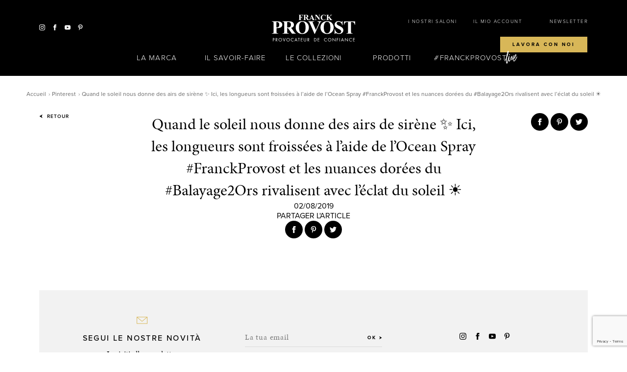

--- FILE ---
content_type: text/html; charset=UTF-8
request_url: https://franckprovost.it/pinterest/quand-le-soleil-nous-donne-des-airs-de-sirene-%E2%9C%A8-ici-les-longueurs-sont-froissees-a-laide-de-locean-spray-franckprovost-et-les-nuances-dorees-du-balayage2ors-rivalisent-avec-leclat-du/
body_size: 21255
content:
<!doctype html>
<!--[if lt IE 8 ]><html lang="it-IT" class="no-js is_ie7 lt_ie8 lt_ie9 lt_ie10"><![endif]-->
<!--[if IE 8 ]><html lang="it-IT" class="no-js is_ie8 lt_ie9 lt_ie10"><![endif]-->
<!--[if IE 9 ]><html lang="it-IT" class="no-js is_ie9 lt_ie10"><![endif]-->
<!--[if gt IE 9]><html lang="it-IT" class="no-js is_ie10"><![endif]-->
<!--[if !IE]><!--><html lang="it-IT" class="no-js"><!--<![endif]-->


<head>
<meta charset="UTF-8" />
<title>Quand le soleil nous donne des airs de sirène ✨ Ici, les longueurs sont froissées à l&#039;aide de l&#039;Ocean Spray #FranckProvost et les nuances dorées du #Balayage2Ors rivalisent avec l&#039;éclat du soleil ☀ - Franck Provost Italie</title>
<meta name="description" content="Quand le soleil nous donne des airs de sirène ✨ Ici, les longueurs sont froissées à l'aide de l'Ocean Spray #FranckProvo" />
<meta name="title" content="Quand le soleil nous donne des airs de sirène ✨ Ici, les longueurs sont froissées à l&#8217;aide de l&#8217;Ocean Spray #FranckProvost et les nuances dorées du #Balayage2Ors rivalisent avec l&#8217;éclat du soleil ☀" />
<meta property="og:title" content="Quand le soleil nous donne des airs de sirène ✨ Ici, les longueurs sont froissées à l&#8217;aide de l&#8217;Ocean Spray #FranckProvost et les nuances dorées du #Balayage2Ors rivalisent avec l&#8217;éclat du soleil ☀" />
<meta property="og:type" content="article" />
<meta property="og:url" content="https://franckprovost.it/pinterest/quand-le-soleil-nous-donne-des-airs-de-sirene-%e2%9c%a8-ici-les-longueurs-sont-froissees-a-laide-de-locean-spray-franckprovost-et-les-nuances-dorees-du-balayage2ors-rivalisent-avec-leclat-du/" />
<meta property="og:site_name" content="Franck Provost Italie" />
<meta name="twitter:card" content="summary_large_image" />
<meta name="twitter:site" content="" />
<meta name="twitter:title" content="Quand le soleil nous donne des airs de sirène ✨ Ici, les longueurs sont froissées à l&#8217;aide de l&#8217;Ocean Spray #FranckProvost et les nuances dorées du #Balayage2Ors rivalisent avec l&#8217;éclat du soleil ☀" />
<meta name="twitter:description" content="https://franckprovost.it/pinterest/quand-le-soleil-nous-donne-des-airs-de-sirene-%e2%9c%a8-ici-les-longueurs-sont-froissees-a-laide-de-locean-spray-franckprovost-et-les-nuances-dorees-du-balayage2ors-rivalisent-avec-leclat-du/" />

	<!-- This site is optimized with the Yoast SEO plugin v14.9 - https://yoast.com/wordpress/plugins/seo/ -->
	<meta name="robots" content="index, follow, max-snippet:-1, max-image-preview:large, max-video-preview:-1" />
	<link rel="canonical" href="https://franckprovost.it/pinterest/quand-le-soleil-nous-donne-des-airs-de-sirene-✨-ici-les-longueurs-sont-froissees-a-laide-de-locean-spray-franckprovost-et-les-nuances-dorees-du-balayage2ors-rivalisent-avec-leclat-du/" />
	<meta property="og:locale" content="it_IT" />
	<meta property="og:type" content="article" />
	<meta property="og:title" content="Quand le soleil nous donne des airs de sirène ✨ Ici, les longueurs sont froissées à l&#039;aide de l&#039;Ocean Spray #FranckProvost et les nuances dorées du #Balayage2Ors rivalisent avec l&#039;éclat du soleil ☀ - Franck Provost Italie" />
	<meta property="og:description" content="Quand le soleil nous donne des airs de sirène ✨ Ici, les longueurs sont froissées à l&#8217;aide de l&#8217;Ocean Spray #FranckProvost et les nuances dorées du #Balayage2Ors rivalisent avec l&#8217;éclat du soleil ☀" />
	<meta property="og:url" content="https://franckprovost.it/pinterest/quand-le-soleil-nous-donne-des-airs-de-sirene-✨-ici-les-longueurs-sont-froissees-a-laide-de-locean-spray-franckprovost-et-les-nuances-dorees-du-balayage2ors-rivalisent-avec-leclat-du/" />
	<meta property="og:site_name" content="Franck Provost Italie" />
	<meta property="article:modified_time" content="2021-03-31T08:56:10+00:00" />
	<meta property="og:image" content="https://i.pinimg.com/236x/53/2c/cc/532ccca44a7f4f4f2ce4abe62c717a69.jpg" />
	<meta name="twitter:card" content="summary_large_image" />
	<meta name="twitter:creator" content="@franckprovost" />
	<meta name="twitter:site" content="@franckprovost" />
	<script type="application/ld+json" class="yoast-schema-graph">{"@context":"https://schema.org","@graph":[{"@type":"WebSite","@id":"https://franckprovost.it/#website","url":"https://franckprovost.it/","name":"Franck Provost Italie","description":"Depuis plus de 40 ans, Franck Provost r\u00e9invente son m\u00e9tier avec passion, pour que la beaut\u00e9 soit pour toutes les femmes un luxe accessible.","potentialAction":[{"@type":"SearchAction","target":"https://franckprovost.it/?s={search_term_string}","query-input":"required name=search_term_string"}],"inLanguage":"it-IT"},{"@type":"ImageObject","@id":"https://franckprovost.it/pinterest/quand-le-soleil-nous-donne-des-airs-de-sirene-%e2%9c%a8-ici-les-longueurs-sont-froissees-a-laide-de-locean-spray-franckprovost-et-les-nuances-dorees-du-balayage2ors-rivalisent-avec-leclat-du/#primaryimage","inLanguage":"it-IT","url":"https://i.pinimg.com/236x/53/2c/cc/532ccca44a7f4f4f2ce4abe62c717a69.jpg"},{"@type":"WebPage","@id":"https://franckprovost.it/pinterest/quand-le-soleil-nous-donne-des-airs-de-sirene-%e2%9c%a8-ici-les-longueurs-sont-froissees-a-laide-de-locean-spray-franckprovost-et-les-nuances-dorees-du-balayage2ors-rivalisent-avec-leclat-du/#webpage","url":"https://franckprovost.it/pinterest/quand-le-soleil-nous-donne-des-airs-de-sirene-%e2%9c%a8-ici-les-longueurs-sont-froissees-a-laide-de-locean-spray-franckprovost-et-les-nuances-dorees-du-balayage2ors-rivalisent-avec-leclat-du/","name":"Quand le soleil nous donne des airs de sir\u00e8ne \u2728 Ici, les longueurs sont froiss\u00e9es \u00e0 l'aide de l'Ocean Spray #FranckProvost et les nuances dor\u00e9es du #Balayage2Ors rivalisent avec l'\u00e9clat du soleil \u2600 - Franck Provost Italie","isPartOf":{"@id":"https://franckprovost.it/#website"},"primaryImageOfPage":{"@id":"https://franckprovost.it/pinterest/quand-le-soleil-nous-donne-des-airs-de-sirene-%e2%9c%a8-ici-les-longueurs-sont-froissees-a-laide-de-locean-spray-franckprovost-et-les-nuances-dorees-du-balayage2ors-rivalisent-avec-leclat-du/#primaryimage"},"datePublished":"2019-08-02T10:29:38+00:00","dateModified":"2021-03-31T08:56:10+00:00","inLanguage":"it-IT","potentialAction":[{"@type":"ReadAction","target":["https://franckprovost.it/pinterest/quand-le-soleil-nous-donne-des-airs-de-sirene-%e2%9c%a8-ici-les-longueurs-sont-froissees-a-laide-de-locean-spray-franckprovost-et-les-nuances-dorees-du-balayage2ors-rivalisent-avec-leclat-du/"]}]}]}</script>
	<!-- / Yoast SEO plugin. -->


<link rel='dns-prefetch' href='//www.google.com' />
<link rel='dns-prefetch' href='//s.w.org' />
<link rel='stylesheet' id='wp-block-library-css'  href='https://franckprovost.it/wp-includes/css/dist/block-library/style.min.css?ver=5.5.1' type='text/css' media='all' />
<link rel='stylesheet' id='contact-form-7-css'  href='https://franckprovost.it/wp-content/plugins/contact-form-7/includes/css/styles.css?ver=5.2.2' type='text/css' media='all' />
<link rel='stylesheet' id='wp-provalliance-css'  href='https://franckprovost.it/wp-content/plugins/wp-provalliance/public/css/wp-provalliance-public.css?ver=1.0.0' type='text/css' media='all' />
<link rel='stylesheet' id='wpml-legacy-dropdown-0-css'  href='//franckprovost.it/wp-content/plugins/sitepress-multilingual-cms/templates/language-switchers/legacy-dropdown/style.css?ver=1' type='text/css' media='all' />
<style id='wpml-legacy-dropdown-0-inline-css' type='text/css'>
.wpml-ls-statics-shortcode_actions{background-color:#ffffff;}.wpml-ls-statics-shortcode_actions, .wpml-ls-statics-shortcode_actions .wpml-ls-sub-menu, .wpml-ls-statics-shortcode_actions a {border-color:#cdcdcd;}.wpml-ls-statics-shortcode_actions a {color:#444444;background-color:#ffffff;}.wpml-ls-statics-shortcode_actions a:hover,.wpml-ls-statics-shortcode_actions a:focus {color:#000000;background-color:#eeeeee;}.wpml-ls-statics-shortcode_actions .wpml-ls-current-language>a {color:#444444;background-color:#ffffff;}.wpml-ls-statics-shortcode_actions .wpml-ls-current-language:hover>a, .wpml-ls-statics-shortcode_actions .wpml-ls-current-language>a:focus {color:#000000;background-color:#eeeeee;}
</style>
<link rel='stylesheet' id='theme-css'  href='https://franckprovost.it/wp-content/themes/franckprovost/assets/dist/theme.css?ver=5.5.1' type='text/css' media='all' />
<link rel='stylesheet' id='theme-new-css'  href='https://franckprovost.it/wp-content/themes/franckprovost/assets/styles/new.css?ver=5.5.1' type='text/css' media='all' />
<link rel='stylesheet' id='theme-stl-css'  href='https://franckprovost.it/wp-content/themes/franckprovost/style.css?ver=5.5.1' type='text/css' media='all' />
<script type='text/javascript' src='https://franckprovost.it/wp-includes/js/jquery/jquery.js?ver=1.12.4-wp' id='jquery-core-js'></script>
<script type='text/javascript' src='https://franckprovost.it/wp-content/plugins/wp-provalliance/public/js/wp-provalliance-public.js?ver=1.0.0' id='wp-provalliance-js'></script>
<script type='text/javascript' src='//franckprovost.it/wp-content/plugins/sitepress-multilingual-cms/templates/language-switchers/legacy-dropdown/script.js?ver=1' id='wpml-legacy-dropdown-0-js'></script>
<link rel="https://api.w.org/" href="https://franckprovost.it/wp-json/" /><link rel="EditURI" type="application/rsd+xml" title="RSD" href="https://franckprovost.it/xmlrpc.php?rsd" />
<link rel="wlwmanifest" type="application/wlwmanifest+xml" href="https://franckprovost.it/wp-includes/wlwmanifest.xml" /> 
<link rel='shortlink' href='https://franckprovost.it/?p=6684' />
<link rel="alternate" type="application/json+oembed" href="https://franckprovost.it/wp-json/oembed/1.0/embed?url=https%3A%2F%2Ffranckprovost.it%2Fpinterest%2Fquand-le-soleil-nous-donne-des-airs-de-sirene-%25e2%259c%25a8-ici-les-longueurs-sont-froissees-a-laide-de-locean-spray-franckprovost-et-les-nuances-dorees-du-balayage2ors-rivalisent-avec-leclat-du%2F" />
<link rel="alternate" type="text/xml+oembed" href="https://franckprovost.it/wp-json/oembed/1.0/embed?url=https%3A%2F%2Ffranckprovost.it%2Fpinterest%2Fquand-le-soleil-nous-donne-des-airs-de-sirene-%25e2%259c%25a8-ici-les-longueurs-sont-froissees-a-laide-de-locean-spray-franckprovost-et-les-nuances-dorees-du-balayage2ors-rivalisent-avec-leclat-du%2F&#038;format=xml" />
<meta name="generator" content="WPML ver:4.2.7.1 stt:27;" />
<script type="text/javascript"> urlcountfollowers = "https://franckprovost.it/webservice";</script>		<style type="text/css" id="wp-custom-css">
			
/* MODIFICATION @DELLAROCCA*/


.FP-jobs{
	display:none;
}		</style>
		<link rel="profile" href="http://gmpg.org/xfn/11" />
<link rel="apple-touch-icon" href="https://franckprovost.it/wp-content/themes/franckprovost/assets/images/favicons/favicon-128.png" />
<link rel="icon" sizes="128x128" href="https://franckprovost.it/wp-content/themes/franckprovost/assets/images/favicons/favicon-128.png">
<link rel="icon" sizes="64x64" href="https://franckprovost.it/wp-content/themes/franckprovost/assets/images/favicons/favicon-64.png">
<meta name="viewport" content="width=device-width, initial-scale=1">
<script src="https://use.typekit.net/isn8bju.js"></script>
<script>try{Typekit.load({ async: true });}catch(e){}</script>

<!-- Global site tag (gtag.js) - Google Analytics -->
<script async src="https://www.googletagmanager.com/gtag/js?id=G-1D94XKV2L7"></script>
<script>
  window.dataLayer = window.dataLayer || [];
  function gtag(){dataLayer.push(arguments);}
  gtag('js', new Date());

  gtag('config', 'G-1D94XKV2L7');
</script>

<!-- Google Tag Manager -->
<script>(function(w,d,s,l,i){w[l]=w[l]||[];w[l].push({'gtm.start':
new Date().getTime(),event:'gtm.js'});var f=d.getElementsByTagName(s)[0],
j=d.createElement(s),dl=l!='dataLayer'?'&l='+l:'';j.async=true;j.src=
'https://www.googletagmanager.com/gtm.js?id='+i+dl;f.parentNode.insertBefore(j,f);
})(window,document,'script','dataLayer','GTM-T6W4T7G');</script>
<!-- End Google Tag Manager -->

<!-- Facebook Pixel Code -->

<script>

!function(f,b,e,v,n,t,s)

{if(f.fbq)return;n=f.fbq=function(){n.callMethod?

n.callMethod.apply(n,arguments):n.queue.push(arguments)};

if(!f._fbq)f._fbq=n;n.push=n;n.loaded=!0;n.version='2.0';

n.queue=[];t=b.createElement(e);t.async=!0;

t.src=v;s=b.getElementsByTagName(e)[0];

s.parentNode.insertBefore(t,s)}(window,document,'script',

'https://connect.facebook.net/en_US/fbevents.js');


fbq('init', '433165817030359'); 

fbq('track', 'PageView');

</script>


<!-- Facebook Pixel Code -->
<script>
  !function(f,b,e,v,n,t,s)
  {if(f.fbq)return;n=f.fbq=function(){n.callMethod?
  n.callMethod.apply(n,arguments):n.queue.push(arguments)};
  if(!f._fbq)f._fbq=n;n.push=n;n.loaded=!0;n.version='2.0';
  n.queue=[];t=b.createElement(e);t.async=!0;
  t.src=v;s=b.getElementsByTagName(e)[0];
  s.parentNode.insertBefore(t,s)}(window, document,'script',
  'https://connect.facebook.net/en_US/fbevents.js');
  fbq('init', '840808019366470');
  fbq('track', 'PageView');
</script>
<noscript><img height="1" width="1" style="display:none"
  src="https://www.facebook.com/tr?id=840808019366470&ev=PageView&noscript=1"
/></noscript>
<!-- End Facebook Pixel Code -->

<noscript>

<img height="1" width="1" 

src="https://www.facebook.com/tr?id=433165817030359&ev=PageView

&noscript=1"/>

</noscript>

<!-- End Facebook Pixel Code -->

<style>
.switch-lang{
    display:none !important;
}
.strate-collection-product--left, .strate-collection-product--right{
    background-size:100% !important;
}
.h1:after{
    background-color:transparent !important;
}
.strate-collection-product .collection-product__hairstyle .mx-width{
    transform: translate(25%, 0%);
}
</style>

</head>
<body class="pinterest-template-default single single-pinterest postid-6684">
    <!-- Google Tag Manager (noscript) -->
<noscript><iframe src="https://www.googletagmanager.com/ns.html?id=GTM-T6W4T7G"
height="0" width="0" style="display:none;visibility:hidden"></iframe></noscript>
<!-- End Google Tag Manager (noscript) -->

<!-- Google Code for Candidature Conversion Page
In your html page, add the snippet and call
goog_report_conversion when someone clicks on the
chosen link or button. -->
<script type="text/javascript">
  /* <![CDATA[ */
  goog_snippet_vars = function() {
    var w = window;
    w.google_conversion_id = 1005552941;
    w.google_conversion_label = "7NvHCKf-qIYBEK2Kvt8D";
    w.google_remarketing_only = false;
  }
  // DO NOT CHANGE THE CODE BELOW.
  goog_report_conversion = function(url) {
    goog_snippet_vars();
    window.google_conversion_format = "3";
    var opt = new Object();
    opt.onload_callback = function() {
    if (typeof(url) != 'undefined') {
      window.location = url;
    }
  }
  var conv_handler = window['google_trackConversion'];
  if (typeof(conv_handler) == 'function') {x
    conv_handler(opt);
  }
}
/* ]]> */
</script>
<script type="text/javascript"
  src="//www.googleadservices.com/pagead/conversion_async.js">
</script>

<div class="hide">
    <svg style="position: absolute; width: 0; height: 0; overflow: hidden;" version="1.1" xmlns="http://www.w3.org/2000/svg" xmlns:xlink="http://www.w3.org/1999/xlink">
    <defs>
        <symbol id="icon-pinterest" viewBox="0 0 24 24">
            <title>Pinterest</title>
            <path id="Pinterest_1" d="M10.4,15.8c-0.6,3.3-1.3,6.4-3.5,8.1c-0.7-5,1-8.7,1.8-12.7c-1.3-2.3,0.2-6.9,2.9-5.8
            	c3.4,1.4-3,8.6,1.3,9.5c4.5,0.9,6.3-8.1,3.5-11c-4-4.2-11.7-0.1-10.7,6c0.2,1.5,1.7,1.9,0.6,4C3.7,13.2,2.9,11.1,3,8.3
            	C3.3,4,6.6,0.6,10.8,0.1c4.8-0.6,9.4,1.8,10,6.6c0.7,5.3-2.2,11.1-7.4,10.7C12.3,17.1,11.3,16.6,10.4,15.8z"/>
        </symbol>
        <symbol id="icon-twitter" viewBox="0 0 24 24">
            <title>Twitter</title>
            <path d="M24 4.557c-.883.392-1.832.656-2.828.775 1.017-.609 1.798-1.574 2.165-2.724-.951.564-2.005.974-3.127 1.195-.897-.957-2.178-1.555-3.594-1.555-3.179 0-5.515 2.966-4.797 6.045-4.091-.205-7.719-2.165-10.148-5.144-1.29 2.213-.669 5.108 1.523 6.574-.806-.026-1.566-.247-2.229-.616-.054 2.281 1.581 4.415 3.949 4.89-.693.188-1.452.232-2.224.084.626 1.956 2.444 3.379 4.6 3.419-2.07 1.623-4.678 2.348-7.29 2.04 2.179 1.397 4.768 2.212 7.548 2.212 9.142 0 14.307-7.721 13.995-14.646.962-.695 1.797-1.562 2.457-2.549z"/>
        </symbol>
        <symbol id="icon-youtube" viewBox="0 0 24 24">
            <title>Youtube</title>
            <path d="M19.615 3.184c-3.604-.246-11.631-.245-15.23 0-3.897.266-4.356 2.62-4.385 8.816.029 6.185.484 8.549 4.385 8.816 3.6.245 11.626.246 15.23 0 3.897-.266 4.356-2.62 4.385-8.816-.029-6.185-.484-8.549-4.385-8.816zm-10.615 12.816v-8l8 3.993-8 4.007z"/>
        </symbol>
        <symbol id="icon-facebook" viewBox="0 0 24 24">
            <title>Facebook</title>
            <path d="M9 8h-3v4h3v12h5v-12h3.642l.358-4h-4v-1.667c0-.955.192-1.333 1.115-1.333h2.885v-5h-3.808c-3.596 0-5.192 1.583-5.192 4.615v3.385z"/>
        </symbol>
        <symbol id="icon-instagram" viewBox="0 0 24 24">
            <title>Instagram</title>
            <path d="M12 2.163c3.204 0 3.584.012 4.85.07 3.252.148 4.771 1.691 4.919 4.919.058 1.265.069 1.645.069 4.849 0 3.205-.012 3.584-.069 4.849-.149 3.225-1.664 4.771-4.919 4.919-1.266.058-1.644.07-4.85.07-3.204 0-3.584-.012-4.849-.07-3.26-.149-4.771-1.699-4.919-4.92-.058-1.265-.07-1.644-.07-4.849 0-3.204.013-3.583.07-4.849.149-3.227 1.664-4.771 4.919-4.919 1.266-.057 1.645-.069 4.849-.069zm0-2.163c-3.259 0-3.667.014-4.947.072-4.358.2-6.78 2.618-6.98 6.98-.059 1.281-.073 1.689-.073 4.948 0 3.259.014 3.668.072 4.948.2 4.358 2.618 6.78 6.98 6.98 1.281.058 1.689.072 4.948.072 3.259 0 3.668-.014 4.948-.072 4.354-.2 6.782-2.618 6.979-6.98.059-1.28.073-1.689.073-4.948 0-3.259-.014-3.667-.072-4.947-.196-4.354-2.617-6.78-6.979-6.98-1.281-.059-1.69-.073-4.949-.073zm0 5.838c-3.403 0-6.162 2.759-6.162 6.162s2.759 6.163 6.162 6.163 6.162-2.759 6.162-6.163c0-3.403-2.759-6.162-6.162-6.162zm0 10.162c-2.209 0-4-1.79-4-4 0-2.209 1.791-4 4-4s4 1.791 4 4c0 2.21-1.791 4-4 4zm6.406-11.845c-.796 0-1.441.645-1.441 1.44s.645 1.44 1.441 1.44c.795 0 1.439-.645 1.439-1.44s-.644-1.44-1.439-1.44z"/>
        </symbol>
        <symbol id="icon-snapchat" viewBox="0 0 24 24">
            <title>Snapchat</title>
            <path d="M23.468 17.494C20.498 17.004 19.145 14 19 13.66c-.002-.007-.013-.03-.017-.038-.148-.302-.185-.548-.108-.73.156-.368.817-.577 1.24-.71.12-.04.23-.074.32-.11.855-.337 1.284-.77 1.275-1.284-.008-.408-.328-.782-.802-.95-.164-.068-.358-.106-.548-.106-.13 0-.325.02-.51.106-.363.17-.685.26-.928.27-.11-.004-.19-.022-.25-.042l.024-.395.005-.068c.102-1.602.227-3.596-.307-4.79C16.816 1.275 13.468 1 12.48 1l-.46.004c-.988 0-4.33.275-5.905 3.81-.535 1.197-.408 3.19-.307 4.792.01.157.02.31.028.46-.067.024-.165.044-.297.044-.285 0-.624-.092-1.01-.272-.56-.262-1.58.087-1.717.812-.075.392.083.957 1.26 1.422.092.037.207.074.348.118.396.126 1.057.335 1.213.703.078.182.04.427-.122.76-.058.135-1.456 3.32-4.545 3.828-.32.054-.55.338-.53.662.004.09.024.18.063.27.26.61 1.248 1.03 3.11 1.326.04.105.088.322.115.448.04.18.08.365.136.557.056.194.224.52.71.52.165 0 .355-.037.562-.077.298-.06.705-.138 1.21-.138.28 0 .57.025.866.074.557.092 1.045.437 1.61.838.835.59 1.593 1.04 3.11 1.04.04 0 .08 0 .118-.004.056.003.113.004.17.004 1.328 0 2.497-.35 3.475-1.042.54-.382 1.052-.744 1.61-.836.295-.05.587-.074.867-.074.484 0 .87.062 1.214.13.234.045.416.067.584.067.34 0 .59-.186.685-.512.054-.19.095-.37.135-.553.022-.098.073-.332.116-.444 1.835-.292 2.772-.697 3.03-1.303.04-.087.063-.18.07-.278.016-.323-.21-.608-.532-.66z"/>
        </symbol>
        <symbol id="icon-location" viewBox="0 0 24 24">
            <title>Location</title>
            <path d="M12 11c-1.658 0-3-1.342-3-3s1.342-3 3-3 3 1.342 3 3-1.342 3-3 3zm0-11C7.802 0 4 3.403 4 7.602S7.47 16.812 12 24c4.53-7.187 8-12.2 8-16.398S16.198 0 12 0z"/>
        </symbol>
        <symbol id="icon-cross" viewBox="0 0 24 24">
            <title>Close</title>
            <path d="M24 21.6L21.6 24 12 14.4 2.4 24 0 21.6 9.6 12 0 2.4 2.4 0 12 9.6 21.6 0 24 2.4 14.4 12l9.6 9.6z"/>
        </symbol>
        <symbol id="icon-play" viewBox="0 0 24 24">
            <title>Play</title>
            <path d="M20.563 11.53L3.99.1C3.816-.02 3.59-.032 3.4.066c-.188.1-.305.293-.305.506v22.86c0 .21.117.406.305.505.084.043.175.065.266.065.114 0 .227-.034.325-.1l16.573-11.43c.154-.107.246-.282.246-.47s-.093-.364-.247-.47z"/>
        </symbol>
        <symbol id="icon-left-arrow" viewBox="0 0 24 24">
            <title>Left arrow</title>
            <path d="M2.78 23.803c-.553.412-1.5.137-1.5-.446l4.802-9.5c.29-.526.454-1.113.48-1.714-.022-.6-.18-1.185-.46-1.715L1.302.62c0-.55.946-.823 1.498-.446l18.8 11.523c.246.146.328.463.182.71-.044.075-.107.137-.182.182L2.78 23.802z"/>
        </symbol>
        <symbol id="icon-envelopp" viewBox="0 0 24 24">
            <title>Enveloppe</title>
            <path d="M0 4.708v15.376h24V4.708H0zm22.04 1.04L12 14.12 1.96 5.747h20.08zM1.043 19.043V6.34L12 15.47l10.958-9.13v12.703H1.042z"/>
        </symbol>
        <symbol id="icon-heart" viewBox="0 0 24 24">
            <title>Heart</title>
            <path d="M12 23C-11.41 10.23 5.52-5.647 12 5.045 18.48-5.647 35.41 10.23 12 23z"/>
        </symbol>
        <symbol id="icon-check" viewBox="0 0 24 24">
            <title>Check</title>
            <path d="M.504 12.772c-.183-.183-.274-.457-.274-.64s.09-.457.274-.64l1.28-1.28c.365-.366.914-.366 1.28 0l.09.09 5.03 5.395c.182.183.457.183.64 0L21.073 2.99h.092c.366-.366.914-.366 1.28 0l1.28 1.28c.365.365.365.913 0 1.28L9.098 20.725c-.183.183-.366.274-.64.274-.275 0-.457-.09-.64-.274l-7.13-7.68-.184-.274z"/>
        </symbol>
        <symbol id="icon-star" viewBox="0 0 24 24">
            <title>Star</title>
            <path d="M12.016 4.147l1.77 3.986c.298.666.9 1.148 1.614 1.294l5.032 1-3.45 3.453c-.534.53-.766 1.29-.62 2.026l.965 4.92-4.4-1.946c-.58-.267-1.246-.267-1.825 0l-4.4 1.946.964-4.933c.144-.732-.088-1.488-.62-2.013L3.6 10.427l5.03-1c.715-.146 1.316-.628 1.614-1.294l1.768-3.986m0-4.147c-.373.003-.712.22-.87.56L8.19 7.213.774 8.707C.26 8.81-.07 9.307.03 9.82c.038.185.13.354.262.487l5.164 5.16-1.44 7.386c-.09.343.028.707.3.933.17.137.383.213.602.214.133.003.265-.03.382-.093l6.716-2.974 6.727 2.987c.118.054.247.08.377.08.214.003.422-.068.59-.2.272-.233.39-.598.308-.947l-1.447-7.386 5.17-5.16c.37-.37.37-.97.003-1.34-.133-.133-.303-.224-.488-.26l-7.413-1.494L12.886.56c-.157-.34-.496-.558-.87-.56h-.004z"/>
        </symbol>
        <symbol id="icon-file" viewBox="0 0 24 24">
            <title>File Document</title>
            <path d="M10.95 9.903V0H4.505c-.783 0-1.42.63-1.427 1.415v21.17C3.085 23.37 3.722 24 4.505 24h14.99c.784 0 1.422-.63 1.428-1.415V9.903H10.95zm2.1-9.38V7.83H20.4L13.05.523z"/>
        </symbol>
        <symbol id="icon-photo" viewBox="0 0 24 24">
            <title>Photo</title>
            <path d="M11.977 9.015c-2.174.008-3.93 1.774-3.92 3.944s1.777 3.92 3.95 3.912c2.168-.008 3.92-1.765 3.92-3.928-.012-2.17-1.776-3.924-3.95-3.93zm5.95-2.716l-1.952-3.807H7.98L6.027 6.3h-4.72C.593 6.29.007 6.862 0 7.574v12.643c.006.716.59 1.292 1.307 1.29h21.34c.717.002 1.3-.575 1.307-1.29V7.588c0-.713-.58-1.29-1.294-1.29h-4.733zm-5.95 12.475c-3.227-.017-5.83-2.64-5.812-5.862.017-3.22 2.646-5.818 5.873-5.8 3.215.016 5.812 2.622 5.812 5.83-.008 3.228-2.635 5.84-5.87 5.832h-.003z"/>
        </symbol>
        <symbol id="icon-bell" viewBox="0 0 24 24">
            <title>Cloche</title>
            <path d="M11.995 23.922c1.448.014 2.633-1.146 2.65-2.594h-5.3c.013 1.446 1.196 2.607 2.642 2.594h.008zm10.37-5.35l-2.75-4.173.06-4.353c-.042-3.94-3.09-7.194-7.02-7.49V.71c-.006-.364-.306-.655-.67-.65-.357.007-.644.294-.65.65v1.846c-3.928.295-6.98 3.542-7.03 7.48l-.06 4.362-2.63 4.186c-.128.2-.132.453-.01.655.114.206.333.334.57.33h19.63c.24.003.463-.127.58-.337.12-.206.11-.463-.02-.662zm-19-.3l2.1-3.35c.062-.1.097-.213.1-.33l.07-4.548c.083-3.513 2.998-6.293 6.51-6.21 3.392.08 6.125 2.808 6.21 6.2l-.07 4.54c-.002.127.032.252.1.36l2.21 3.337H3.365z"/>
        </symbol>
        <symbol id="icon-file-transparent" viewBox="0 0 24 24">
            <title>Document transparent</title>
            <path d="M21.138 7.053L14.168.16c-.105-.103-.246-.16-.393-.16H3.255c-.302 0-.545.244-.545.545v22.91c0 .3.243.545.544.545h17.49c.302 0 .546-.244.546-.545V7.435c0-.142-.053-.28-.152-.382zm-1.57-.024h-5.586V1.51l5.587 5.52zM3.8 22.913V1.082h9.095v6.49c0 .3.244.544.545.544H20.2v14.802H3.8v-.004zm12.134-9.95H8.068c-.3-.036-.57.178-.605.476-.036.3.178.57.476.605.042.005.085.005.128 0h7.864c.298.042.573-.165.616-.462.043-.298-.164-.573-.462-.616-.05-.007-.103-.007-.154 0v-.003zm0 4.218H8.068c-.3-.036-.57.178-.605.476-.036.3.178.57.476.605.042.005.085.005.128 0h7.864c.3.036.57-.178.605-.476.036-.3-.178-.57-.476-.605-.042-.005-.086-.005-.128 0z"/>
        </symbol>
        <symbol id="icon-search" viewBox="0 0 24 24">
            <title>Rechercher</title>
            <path d="M24 21.714l-5.33-4.373c1.496-2.036 2.155-4.492 1.916-7.068-.3-2.755-1.618-5.21-3.714-6.948C12.44-.15 5.91.508 2.315 4.88S-.62 15.784 3.813 19.38c1.857 1.497 4.133 2.336 6.47 2.336.36 0 .718 0 1.078-.06 2.517-.24 4.793-1.438 6.53-3.295l5.33 4.372.78-1.018zm-12.76-1.318c-2.395.24-4.79-.48-6.648-1.977s-3.055-3.715-3.295-6.11.48-4.793 1.977-6.65c1.797-2.216 4.433-3.355 7.068-3.355 2.037 0 4.014.66 5.69 2.037 1.858 1.558 3.056 3.714 3.296 6.11.24 2.396-.48 4.792-1.977 6.65-1.497 1.856-3.713 3.054-6.11 3.294z"/>
        </symbol>
        <symbol id="icon-map" viewBox="0 0 24 24">
            <title>Trouver</title>
            <path d="M12.385 0v.832c4.64 0 8.406 3.777 8.406 8.406 0 1.26-.696 3.027-2.06 5.274-1.237 2.04-2.798 4.1-4.17 5.92-.72.957-1.395 1.85-1.905 2.59-.083.125-.208.146-.27.146s-.187-.02-.27-.146c-.51-.74-1.187-1.644-1.904-2.59-1.373-1.82-2.933-3.89-4.17-5.92-1.364-2.236-2.06-4.015-2.06-5.274 0-4.64 3.776-8.406 8.405-8.406V0m0 13.566c2.424 0 4.39-1.967 4.39-4.39 0-1.176-.458-2.28-1.29-3.1-.832-.822-1.935-1.29-3.1-1.29-1.176 0-2.278.457-3.1 1.29-.832.832-1.29 1.934-1.29 3.1 0 2.413 1.976 4.39 4.39 4.39m0-13.566C7.287 0 3.147 4.14 3.147 9.238c0 4.088 5.92 10.84 8.28 14.263.23.334.594.5.958.5s.728-.166.957-.5c2.362-3.422 8.28-10.184 8.28-14.262C21.633 4.14 17.493 0 12.386 0zm0 12.733c-1.966 0-3.558-1.59-3.558-3.557s1.592-3.558 3.558-3.558 3.558 1.59 3.558 3.558c0 1.966-1.592 3.557-3.558 3.557z"/>
        </symbol>
        <symbol id="logo-footer" viewBox="0 0 165 46">
            <title>Logo Footer</title>
                <path fill="#FFF" d="M56.09.82v4.22h.3c.386.012.77-.056 1.13-.2.307-.154.564-.394.74-.69.227-.402.364-.85.4-1.31h.27v5.15h-.27c.01-.723-.28-1.418-.8-1.92-.427-.31-.943-.475-1.47-.47h-.3v3.14c-.024.33.004.66.08.98.077.148.2.268.35.34.213.11.45.162.69.15h.34v.29h-5.43v-.29h.34c.253.013.505-.042.73-.16.142-.08.25-.207.31-.36.07-.31.098-.63.08-.95V1.99c.017-.332-.01-.665-.08-.99-.076-.146-.194-.265-.34-.34-.217-.11-.458-.16-.7-.15h-.34V.23h8.79v2.95h-.31c-.022-.557-.214-1.095-.55-1.54-.344-.36-.79-.605-1.28-.7-.564-.1-1.137-.14-1.71-.12h-.97zm9.39 5v2.87c-.024.354.013.71.11 1.05.077.15.204.27.36.34.31.11.64.155.97.13v.29H61.6v-.29c.33.026.66-.02.97-.13.16-.07.292-.193.37-.35.088-.34.122-.69.1-1.04V2.04c.022-.353-.012-.707-.1-1.05-.08-.154-.21-.277-.37-.35-.312-.105-.64-.15-.97-.13V.23h4.84c.93-.032 1.862.055 2.77.26.564.16 1.064.492 1.43.95.368.46.563 1.032.55 1.62.022.72-.283 1.41-.83 1.88-.43.35-.938.593-1.48.71l2.5 3.47c.203.304.438.586.7.84.213.154.467.24.73.25v.29h-3.28l-3.36-4.68h-.69zm0-5.04v4.5h.44c.54.025 1.08-.04 1.6-.19.355-.124.653-.373.84-.7.217-.4.32-.854.3-1.31.052-.63-.146-1.255-.55-1.74-.504-.414-1.15-.615-1.8-.56h-.83zm13.65 6.79h-3.66l-.45 1c-.13.26-.206.54-.22.83-.01.262.13.506.36.63.326.12.672.18 1.02.18v.29h-3.47v-.29c.35-.043.674-.205.92-.46.37-.467.675-.986.9-1.54L78.25.02h.15l3.76 8.42c.205.548.506 1.056.89 1.5.203.172.462.268.73.27v.29h-5.04v-.29h.21c.29.025.585-.03.85-.16.108-.082.172-.213.17-.35-.003-.096-.02-.19-.05-.28-.064-.195-.14-.386-.23-.57l-.56-1.28zm-.25-.56L77.33 3.5l-1.6 3.51h3.15zM87.8.23l5.15 6.37V2.19c.046-.435-.05-.873-.27-1.25-.33-.32-.784-.477-1.24-.43V.23h3.44v.28c-.304.022-.602.097-.88.22-.162.103-.288.253-.36.43-.098.334-.14.683-.12 1.03v8.54h-.26L86.2 2.17v6.54c-.06.44.097.883.42 1.19.27.207.6.316.94.31h.25v.29h-3.7v-.29c.427.045.854-.08 1.19-.35.26-.323.383-.737.34-1.15V1.47l-.22-.28c-.158-.213-.355-.393-.58-.53-.234-.103-.486-.154-.74-.15V.23h3.7zM105.69 0v3.55h-.29c-.175-.83-.622-1.58-1.27-2.13-.59-.483-1.328-.745-2.09-.74-.638 0-1.262.19-1.79.55-.53.356-.945.86-1.19 1.45-.332.805-.498 1.67-.49 2.54-.01.85.11 1.697.36 2.51.18.67.564 1.27 1.1 1.71.57.408 1.26.612 1.96.58.626.007 1.244-.14 1.8-.43.658-.373 1.24-.864 1.72-1.45v.88c-1.027 1.14-2.507 1.767-4.04 1.71-1.03.02-2.047-.208-2.97-.66-.84-.418-1.535-1.076-2-1.89-.463-.8-.705-1.706-.7-2.63 0-.98.27-1.942.78-2.78.502-.863 1.232-1.572 2.11-2.05.862-.475 1.833-.723 2.82-.72.795.01 1.582.17 2.32.47.286.127.588.218.898.27.163.003.32-.062.43-.18.137-.157.22-.352.24-.56h.292zm7.35 4.17l3.65 4.52c.378.493.83.925 1.34 1.28.26.156.556.24.86.24v.29h-5.42v-.29c.233 0 .463-.054.67-.16.093-.062.15-.167.15-.28-.132-.45-.376-.86-.71-1.19l-2.39-2.95-.39.31v2.8c-.023.336.007.674.09 1 .078.148.205.265.36.33.26.114.545.162.83.14v.29h-5.25v-.29h.35c.253.012.504-.043.73-.16.138-.08.245-.208.3-.36.08-.31.112-.63.09-.95V1.99c.02-.333-.01-.667-.09-.99-.073-.148-.193-.268-.34-.34-.214-.11-.452-.16-.69-.15h-.35V.23h5.18v.28c-.277-.013-.55.042-.8.16-.143.078-.255.2-.32.35-.082.317-.113.644-.09.97v3.19l3.87-3.07c.393-.226.683-.595.81-1.03-.004-.207-.135-.39-.33-.46-.274-.077-.556-.114-.84-.11V.23h4.07v.28c-.297.01-.59.078-.86.2-.5.31-.98.66-1.43 1.04l-3.05 2.42zM9.13 27.44v6.75c-.06.838.023 1.68.25 2.49.185.364.494.65.87.81.74.26 1.527.364 2.31.31v.63H0v-.63c.787.056 1.577-.053 2.32-.32.368-.168.67-.453.86-.81.228-.806.312-1.645.25-2.48V18.42c.062-.835-.023-1.674-.25-2.48-.18-.367-.485-.658-.86-.82-.746-.255-1.534-.36-2.32-.31v-.63h10.74c3.54 0 6.08.62 7.62 1.86 1.468 1.093 2.326 2.82 2.31 4.65.03 1.483-.502 2.923-1.49 4.03-1.086 1.183-2.523 1.985-4.1 2.29-1.962.354-3.957.498-5.95.43zm0-11.86v10.46c.4.02.7.03.9.03 1.27.08 2.51-.39 3.41-1.29.883-1.142 1.307-2.572 1.19-4.01.12-1.417-.305-2.827-1.19-3.94-.965-.894-2.258-1.347-3.57-1.25h-.74zm21.1 11.79v6.85c-.062.832.023 1.668.25 2.47.19.357.492.642.86.81.746.25 1.534.352 2.32.3v.63H21.03v-.63c.79.05 1.58-.054 2.33-.31.363-.17.66-.455.85-.81.228-.8.312-1.632.25-2.46V18.39c.063-.828-.022-1.66-.25-2.46-.184-.362-.488-.648-.86-.81-.744-.26-1.534-.365-2.32-.31v-.63h11.45c2.198-.084 4.396.12 6.54.61 1.333.37 2.513 1.155 3.37 2.24.876 1.086 1.34 2.446 1.31 3.84.043 1.698-.676 3.327-1.96 4.44-1.015.828-2.216 1.398-3.5 1.66l5.9 8.22c.485.712 1.04 1.372 1.66 1.97.507.372 1.114.58 1.74.6v.67h-7.76l-7.93-11.06h-1.62zm0-11.85v10.59h1.03c1.276.052 2.553-.103 3.78-.46.83-.296 1.528-.877 1.97-1.64.518-.945.767-2.014.72-3.09.125-1.485-.35-2.958-1.32-4.09-1.185-.978-2.71-1.45-4.24-1.31h-1.94zm29.84-1.68c3.525-.284 7.005.945 9.57 3.38 2.432 2.348 3.767 5.61 3.68 8.99.047 2.938-.92 5.802-2.74 8.11-2.43 3.1-5.854 4.65-10.27 4.65-4.44 0-7.86-1.48-10.29-4.43-1.913-2.342-2.93-5.287-2.87-8.31-.114-6.74 5.257-12.296 11.997-12.41.308-.005.616.002.923.02zm.22 1.14c-2.246-.01-4.278 1.33-5.15 3.4-.96 1.86-1.44 4.53-1.44 8.01 0 4.133.74 7.19 2.22 9.17 1.01 1.368 2.632 2.144 4.33 2.07 1.11.04 2.207-.272 3.13-.89 1.19-.936 2.06-2.213 2.5-3.66.657-2.12.957-4.333.89-6.55.11-2.435-.198-4.87-.91-7.2-.423-1.328-1.23-2.5-2.32-3.37-.955-.657-2.09-1-3.25-.98zm37.84-.8v.63c-.94.175-1.786.68-2.39 1.42-.91 1.32-1.676 2.734-2.28 4.22l-8.49 18.52h-.59l-8.43-19.28c-.553-1.432-1.24-2.808-2.05-4.11-.534-.486-1.228-.76-1.95-.77v-.63h11.79v.63h-.4c-.75-.064-1.502.074-2.18.4-.275.17-.435.476-.42.8.01.262.06.522.15.77.09.29.42 1.08.98 2.36l5.25 12.05 4.86-10.73c.408-.853.768-1.728 1.08-2.62.124-.368.19-.753.2-1.14.004-.34-.098-.67-.29-.95-.21-.294-.51-.514-.85-.63-.666-.227-1.367-.332-2.07-.31v-.63h8.08zm11.04-.34c3.525-.284 7.005.945 9.57 3.38 2.432 2.348 3.767 5.61 3.68 8.99.042 2.937-.925 5.8-2.74 8.11-2.43 3.1-5.854 4.65-10.27 4.65-4.43 0-7.86-1.477-10.29-4.43-1.913-2.342-2.93-5.288-2.87-8.31-.114-6.74 5.258-12.296 11.997-12.41.308-.005.616.002.923.02zm.22 1.14c-2.246-.012-4.278 1.33-5.15 3.4-.96 1.86-1.44 4.53-1.44 8.01 0 4.133.74 7.19 2.22 9.17 1.01 1.368 2.632 2.144 4.33 2.07 1.11.04 2.207-.272 3.13-.89 1.19-.936 2.062-2.213 2.5-3.66.657-2.12.957-4.333.89-6.55.11-2.435-.198-4.87-.91-7.2-.423-1.328-1.23-2.5-2.32-3.37-.954-.657-2.09-1-3.25-.98zm30.33-1.34l.2 8.09h-.75c-.27-1.884-1.186-3.616-2.59-4.9-1.205-1.162-2.806-1.823-4.48-1.85-1.066-.056-2.115.29-2.94.97-.674.553-1.07 1.377-1.08 2.25-.012.5.12.992.38 1.42.447.66 1.02 1.225 1.69 1.66 1.274.775 2.593 1.473 3.95 2.09 2.89 1.4 4.84 2.71 5.85 3.95.985 1.192 1.516 2.693 1.5 4.24.006 2.012-.88 3.923-2.42 5.22-1.686 1.49-3.88 2.272-6.13 2.19-.742.003-1.484-.077-2.21-.24-.892-.217-1.765-.508-2.61-.87-.452-.21-.94-.333-1.44-.36-.36.016-.71.14-1 .36-.384.28-.682.666-.86 1.11h-.64v-9.16h.64c.364 2.246 1.448 4.314 3.09 5.89 1.334 1.273 3.098 1.997 4.94 2.03 1.184.062 2.345-.328 3.25-1.09.76-.623 1.203-1.55 1.21-2.53 0-.586-.158-1.16-.46-1.66-.362-.6-.842-1.12-1.41-1.53-1.06-.727-2.18-1.36-3.35-1.89-1.698-.76-3.32-1.686-4.84-2.76-.914-.694-1.68-1.565-2.25-2.56-.53-.947-.802-2.016-.79-3.1-.023-1.88.768-3.68 2.17-4.93 1.476-1.374 3.436-2.108 5.45-2.04.787 0 1.57.096 2.33.29.717.202 1.414.47 2.08.8.533.3 1.116.5 1.72.59.278.012.547-.094.742-.29.28-.415.456-.893.51-1.39h.55-.002zm25.2.54v6.58h-.64c-.238-1.158-.678-2.265-1.3-3.27-.503-.688-1.175-1.236-1.95-1.59-.78-.26-1.6-.37-2.42-.32h-1.83v18.71c-.048.785.02 1.573.2 2.34.18.35.463.635.81.82.508.256 1.073.376 1.64.35h.81v.63h-12.83v-.63h.81c.594.025 1.184-.106 1.71-.38.338-.195.6-.498.74-.86.188-.742.256-1.508.2-2.27V15.58h-1.76c-1.296-.115-2.59.256-3.63 1.04-1.127 1.106-1.837 2.57-2.008 4.14h-.67v-6.58h22.12-.002zM144.66 44.2h-.83v1.25c.012.143-.03.286-.12.4-.086.09-.205.14-.33.14-.123.006-.24-.046-.32-.14-.096-.11-.143-.255-.13-.4v-3.39c-.014-.154.037-.307.14-.42.123-.095.277-.14.43-.13h1.17c.267-.007.532.02.79.08.175.044.337.13.47.25.132.12.234.266.3.43.075.18.112.375.11.57.025.386-.13.763-.42 1.02-.368.255-.813.375-1.26.34zm-.22-2.02h-.61v1.35h.61c.183.006.366-.017.54-.07.13-.034.246-.107.33-.21.167-.274.143-.623-.06-.87-.236-.163-.524-.234-.81-.2zm6 3.24l-.21-.56h-1.82l-.21.57c-.054.155-.127.303-.22.44-.07.086-.18.13-.29.12-.11 0-.218-.044-.3-.12-.08-.07-.13-.173-.13-.28.002-.065.012-.13.03-.19.02-.06.05-.15.1-.27l1.14-2.85c.046-.1.086-.2.12-.3.04-.102.09-.2.15-.29.056-.073.123-.134.2-.18.097-.05.203-.075.31-.07.112-.006.222.018.32.07.08.046.146.107.2.18.058.07.102.152.13.24.054.11.1.223.14.34l1.17 2.84c.072.147.116.306.13.47 0 .107-.047.21-.13.28-.078.086-.192.134-.31.13-.062.003-.124-.01-.18-.04-.05-.025-.093-.06-.13-.1-.043-.064-.08-.13-.11-.2l-.1-.23zm-1.79-1.23h1.33l-.67-1.81-.66 1.81zm5.67-.16H154v1.42c.013.148-.034.295-.13.41-.082.088-.2.135-.32.13-.128.006-.253-.045-.34-.14-.085-.116-.124-.258-.11-.4v-3.39c-.014-.152.033-.303.13-.42.118-.097.27-.143.42-.13h1.47c.174-.002.348.008.52.03.135.014.266.048.39.1.143.056.273.14.38.25.105.11.186.24.24.38.06.142.092.295.09.45.012.29-.092.575-.29.79-.235.22-.53.368-.85.42.174.095.33.22.46.37.148.16.278.334.39.52.11.19.2.36.27.51.047.094.077.196.09.3.003.064-.015.126-.05.18-.04.056-.096.1-.16.13-.068.033-.143.05-.22.05-.09.004-.182-.02-.26-.07-.07-.05-.13-.11-.18-.18-.05-.07-.11-.18-.2-.32l-.36-.59c-.1-.178-.217-.345-.35-.5-.082-.102-.19-.18-.31-.23-.127-.052-.263-.076-.4-.07zm.52-1.85H154v1.21h.81c.185 0 .37-.016.55-.05.13-.028.248-.095.34-.19.085-.104.128-.237.12-.37.004-.116-.032-.228-.1-.32-.06-.1-.152-.173-.26-.21-.2-.062-.41-.086-.62-.07zm3.82 3.27v-3.47c-.01-.147.032-.293.12-.41.186-.174.474-.174.66 0 .09.117.13.263.12.41v3.47c.01.146-.03.292-.12.41-.087.087-.207.134-.33.13-.123.006-.24-.046-.32-.14-.096-.11-.143-.255-.13-.4zm6.34-.85c.003.252-.07.5-.21.71-.15.222-.363.395-.61.5-.3.125-.624.186-.95.18-.378.014-.753-.068-1.09-.24-.203-.117-.375-.282-.5-.48-.115-.17-.18-.367-.19-.57 0-.107.043-.21.12-.28.075-.082.18-.126.29-.12.09-.002.174.03.24.09.072.08.13.17.17.27.046.123.106.24.18.35.072.102.168.184.28.24.372.148.79.11 1.13-.1.158-.1.253-.274.25-.46.003-.132-.047-.258-.14-.35-.095-.1-.216-.174-.35-.21-.14-.05-.33-.1-.57-.16-.278-.06-.55-.146-.81-.26-.2-.088-.377-.225-.51-.4-.132-.187-.2-.412-.19-.64 0-.232.07-.46.2-.65.15-.196.35-.345.58-.43.288-.107.594-.158.9-.15.24-.006.48.027.71.1.18.06.345.15.49.27.125.09.225.21.29.35.065.106.1.226.1.35 0 .11-.043.213-.12.29-.07.082-.17.13-.28.13-.086.006-.173-.023-.24-.08-.068-.074-.126-.158-.17-.25-.065-.153-.168-.287-.3-.39-.16-.107-.355-.156-.55-.14-.196-.01-.392.043-.56.15-.13.078-.213.217-.22.37.002.084.03.164.08.23.057.066.125.12.2.16.083.047.17.084.26.11.09.02.23.06.43.11.23.055.458.122.682.2.187.06.365.143.53.25.137.1.25.23.33.38.085.177.126.373.118.57z"/>
        </symbol>
        <symbol id="icon-recrutement" viewBox="0 0 200 170">
            <g stroke="none" stroke-width="1" fill="none" fill-rule="evenodd">
                <g id="Recrutement" transform="translate(-682.000000, -3335.000000)" fill="#FFFFFF">
                    <path d="M755.586256,3335 C796.226823,3335 829.172512,3367.94569 829.172512,3408.58626 C829.172512,3419.78656 826.670216,3430.40242 822.194172,3439.90529 L877.285783,3482.94792 C882.623317,3487.11805 883.569678,3494.82555 879.399539,3500.16308 C875.2294,3505.50061 867.521909,3506.44698 862.184375,3502.27684 L808.162637,3460.07087 C794.805508,3473.70946 776.184208,3482.17251 755.586256,3482.17251 C714.945689,3482.17251 682,3449.22682 682,3408.58626 C682,3367.94569 714.945689,3335 755.586256,3335 Z M755.586256,3350.67115 C723.600625,3350.67115 697.671147,3376.60062 697.671147,3408.58626 C697.671147,3428.4368 707.658,3445.95479 722.881386,3456.3899 L722.881253,3431.7523 L722.881253,3431.7523 C722.881253,3428.34553 731.057504,3410.63032 755.586256,3410.63032 C780.115008,3410.63032 788.291259,3429.02688 788.291259,3431.7523 L788.292061,3456.38926 C803.514921,3445.95407 813.501365,3428.43639 813.501365,3408.58626 C813.501365,3376.60062 787.571888,3350.67115 755.586256,3350.67115 Z M755.586256,3405.86084 C766.122699,3405.86084 774.664174,3397.31936 774.664174,3386.78292 C774.664174,3376.24648 766.122699,3367.705 755.586256,3367.705 C745.049813,3367.705 736.508338,3376.24648 736.508338,3386.78292 C736.508338,3397.31936 745.049813,3405.86084 755.586256,3405.86084 Z" id="icon-recrutement"></path>
                </g>
            </g>
        </symbol>
    </defs>
</svg>
</div>
    <header role="banner" class="header js-header">
        <div class="container-fluid">
            <div class="row">
                <!-- header desktop -->
                <div class="col-md-16">
                    <div class="row">
                        <div class="main clearfix">
                            <div class="col-md-5 col-md-offset-1 hide-mobile">
                                <div class="row">
                                    <div class="col-xs-16 switch-lang">
                                                                                    <div class="lang_sel_list_horizontal wpml-ls-statics-shortcode_actions wpml-ls wpml-ls-legacy-list-horizontal" id="lang_sel_list">
                                                <ul>
                                                                                                        <li class="icl-fr wpml-ls-slot-shortcode_actions wpml-ls-item wpml-ls-item-fr wpml-ls-first-item  wpml-ls-item-legacy-list-horizontal">
                                                        <a href="https://franckprovost.com/fr" class="wpml-ls-link"><span class="wpml-ls-native icl_lang_sel_native">FR</span></a>
                                                    </li>
                                                                                                        <li class="icl-en wpml-ls-slot-shortcode_actions wpml-ls-item wpml-ls-item-en   wpml-ls-item-legacy-list-horizontal">
                                                        <a href="https://franckprovost.com/en" class="wpml-ls-link"><span class="wpml-ls-native icl_lang_sel_native">EN</span></a>
                                                    </li>
                                                                                                        <li class="icl-es wpml-ls-slot-shortcode_actions wpml-ls-item wpml-ls-item-es   wpml-ls-item-legacy-list-horizontal">
                                                        <a href="https://franckprovost.es" class="wpml-ls-link"><span class="wpml-ls-native icl_lang_sel_native">ES</span></a>
                                                    </li>
                                                                                                        <li class="icl-it wpml-ls-slot-shortcode_actions wpml-ls-item wpml-ls-item-it  wpml-ls-current-language wpml-ls-item-legacy-list-horizontal">
                                                        <a href="https://franckprovost.it" class="wpml-ls-link"><span class="wpml-ls-native icl_lang_sel_native">IT</span></a>
                                                    </li>
                                                                                                        <li class="icl-aus wpml-ls-slot-shortcode_actions wpml-ls-item wpml-ls-item-aus wpml-ls-last-item  wpml-ls-item-legacy-list-horizontal">
                                                        <a href="https://franckprovost.com.au" class="wpml-ls-link"><span class="wpml-ls-native icl_lang_sel_native">AUS</span></a>
                                                    </li>
                                                                                                    </ul>
                                            </div>
                                                                            </div>

                                                                                                            
                                    
<ul class="socials">
                <li class="button button--">
                <a href="https://www.instagram.com/franckprovost_it/" target="_blank">
                    <svg class="icon white">
                        <use xlink:href="#icon-instagram"></use>
                    </svg>
                </a>
            </li>
                    <li class="button button--">
                <a href="https://www.facebook.com/FranckProvostItaly/" target="_blank">
                    <svg class="icon white">
                        <use xlink:href="#icon-facebook"></use>
                    </svg>
                </a>
            </li>
                    <li class="button button--">
                <a href="https://www.youtube.com/user/FranckProvostParis" target="_blank">
                    <svg class="icon white">
                        <use xlink:href="#icon-youtube"></use>
                    </svg>
                </a>
            </li>
                    <li class="button button--">
                <a href="https://fr.pinterest.com/franckprovostfr/" target="_blank">
                    <svg class="icon white">
                        <use xlink:href="#icon-pinterest"></use>
                    </svg>
                </a>
            </li>
        </ul>                                                                    </div>
                            </div>
                    
                            <div class="col-md-4 col-sm-16 relative">
                                                                <div class="logo" id="logo">
                                    <a href="https://franckprovost.it">
                                        Franck Provost Italie                                    </a>
                                </div>
                                <div class="hide-wide js-open-mobile-menu mobileToggle">
                                    <span></span>
                                </div>
                            </div>
                            <div class="col-sm-5 col-md-5 col-lg-5 hide-mobile">
                                <ul class="headerLinks">
                                    <li>
                                        <a target="_blank" href="https://saloni.franckprovost.it/it/parrucchiere/" class="text-uppercase white">I NOSTRI SALONI </a>
                                    </li>
                                    <li>
                                        <a href="https://fprovost.zefid.fr/" target="_blank" class="text-uppercase white">IL MIO ACCOUNT</a>
                                    </li>
                                    <li>
                                        <div class="popin">
                                            <span class="text-uppercase white js-popin-open" data-popin="nl_popin">Newsletter</span>
                                        </div>
                                    </li>
                                </ul>
                                                                    <a href="https://franckprovost.it/recrutement/" class="button button--black text-uppercase button--recrutement ">Lavora con noi</a>
                                                            </div>
                        </div>
                        <div class="navigation clearfix hide-mobile js-navigation">
                            <div class="col-lg-10 col-lg-offset-3 col-md-13 col-md-offset-1">
                                <div class="menu-menu-principal-italien-container"><ul id="menu-menu-principal-italien" class="menu"><li id="menu-item-9421" class="menu-item menu-item-type-post_type menu-item-object-page menu-item-9421"><a href="https://franckprovost.it/la-marque/">La Marca</a></li>
<li id="menu-item-9423" class="menu-item menu-item-type-post_type menu-item-object-page menu-item-has-children menu-item-9423"><a href="https://franckprovost.it/le-savoir-faire/">Il Savoir-faire</a>
<ul class="sub-menu">
	<li id="menu-item-9466" class="menu-item menu-item-type-post_type menu-item-object-page menu-item-9466"><a href="https://franckprovost.it/le-savoir-faire/les-couleurs-precieuses/">I colori preziosi</a></li>
	<li id="menu-item-9467" class="menu-item menu-item-type-post_type menu-item-object-page menu-item-9467"><a href="https://franckprovost.it/le-savoir-faire/les-techniques-specifiques/">Le tecniche esclusive</a></li>
	<li id="menu-item-9468" class="menu-item menu-item-type-post_type menu-item-object-page menu-item-9468"><a href="https://franckprovost.it/le-savoir-faire/les-rituels-de-soins-exclusifs/">I Rituali di Cura Esclusivi</a></li>
</ul>
</li>
<li id="menu-item-9584" class="menu-item menu-item-type-post_type menu-item-object-page menu-item-has-children menu-item-9584"><a href="https://franckprovost.it/les-collections/">Le Collezioni</a>
<ul class="sub-menu">
	<li id="menu-item-11929" class="menu-item menu-item-type-post_type menu-item-object-page menu-item-11929"><a href="https://franckprovost.it/les-collections/primavera-estate-2020/">Primavera – Estate 2021</a></li>
	<li id="menu-item-10467" class="menu-item menu-item-type-post_type menu-item-object-page menu-item-10467"><a href="https://franckprovost.it/les-collections/automne-hiver-2020/">Autunno – Inverno 2020</a></li>
</ul>
</li>
<li id="menu-item-12217" class="menu-item menu-item-type-custom menu-item-object-custom menu-item-12217"><a href="https://franckprovost.it/category_product/confidence-professionnelle/">Prodotti</a></li>
<li id="menu-item-9587" class="fplive-link-menu menu-item menu-item-type-post_type menu-item-object-page menu-item-9587"><a href="https://franckprovost.it/franck-provost-live/">FranckProvost</a></li>
</ul></div>                            </div>
                        </div>
                    </div>
                </div>
                
                <!-- header mobile -->
                <div class="header__mobile col-sm-16 hide-wide">
                    <div class="row">
                        <div class="col-sm-16">
                            <div class="navigation clearfix smooth-font">
                                <div class="menu-menu-principal-italien-container"><ul id="menu-menu-principal-italien" class="menu"><li id="menu-item-9421" class="menu-item menu-item-type-post_type menu-item-object-page menu-item-9421"><a href="https://franckprovost.it/la-marque/">La Marca</a></li>
<li id="menu-item-9423" class="menu-item menu-item-type-post_type menu-item-object-page menu-item-has-children menu-item-9423"><a href="https://franckprovost.it/le-savoir-faire/">Il Savoir-faire</a>
<ul class="sub-menu">
	<li id="menu-item-9466" class="menu-item menu-item-type-post_type menu-item-object-page menu-item-9466"><a href="https://franckprovost.it/le-savoir-faire/les-couleurs-precieuses/">I colori preziosi</a></li>
	<li id="menu-item-9467" class="menu-item menu-item-type-post_type menu-item-object-page menu-item-9467"><a href="https://franckprovost.it/le-savoir-faire/les-techniques-specifiques/">Le tecniche esclusive</a></li>
	<li id="menu-item-9468" class="menu-item menu-item-type-post_type menu-item-object-page menu-item-9468"><a href="https://franckprovost.it/le-savoir-faire/les-rituels-de-soins-exclusifs/">I Rituali di Cura Esclusivi</a></li>
</ul>
</li>
<li id="menu-item-9584" class="menu-item menu-item-type-post_type menu-item-object-page menu-item-has-children menu-item-9584"><a href="https://franckprovost.it/les-collections/">Le Collezioni</a>
<ul class="sub-menu">
	<li id="menu-item-11929" class="menu-item menu-item-type-post_type menu-item-object-page menu-item-11929"><a href="https://franckprovost.it/les-collections/primavera-estate-2020/">Primavera – Estate 2021</a></li>
	<li id="menu-item-10467" class="menu-item menu-item-type-post_type menu-item-object-page menu-item-10467"><a href="https://franckprovost.it/les-collections/automne-hiver-2020/">Autunno – Inverno 2020</a></li>
</ul>
</li>
<li id="menu-item-12217" class="menu-item menu-item-type-custom menu-item-object-custom menu-item-12217"><a href="https://franckprovost.it/category_product/confidence-professionnelle/">Prodotti</a></li>
<li id="menu-item-9587" class="fplive-link-menu menu-item menu-item-type-post_type menu-item-object-page menu-item-9587"><a href="https://franckprovost.it/franck-provost-live/">FranckProvost</a></li>
</ul></div>                            </div>
                        </div>
                    </div>
                    <div class="row">
                        <div class="col-sm-16">
                            <ul class="headerLinks">
                                <li>
                                    <a href="https://saloni.franckprovost.it/it/parrucchiere/" target="_blank" class="text-uppercase white">I NOSTRI SALONI </a>
                                </li>
                                <li>
                                    <a href="https://fprovost.zefid.fr/" target="_blank" class="text-uppercase white">IL MIO ACCOUNT</a>
                                </li>
                                <li>
                                    <div class="popin">
                                        <span class="text-uppercase white js-popin-open" data-popin="nl_popin">Newsletter</span>
                                    </div>
                                </li>
                            </ul>
                        </div>
                    </div>
                    <div class="row">
                        <div class="col-sm-16">
                            
<ul class="socials">
                <li class="button button--">
                <a href="https://www.instagram.com/franckprovost_it/" target="_blank">
                    <svg class="icon white">
                        <use xlink:href="#icon-instagram"></use>
                    </svg>
                </a>
            </li>
                    <li class="button button--">
                <a href="https://www.facebook.com/FranckProvostItaly/" target="_blank">
                    <svg class="icon white">
                        <use xlink:href="#icon-facebook"></use>
                    </svg>
                </a>
            </li>
                    <li class="button button--">
                <a href="https://www.youtube.com/user/FranckProvostParis" target="_blank">
                    <svg class="icon white">
                        <use xlink:href="#icon-youtube"></use>
                    </svg>
                </a>
            </li>
                    <li class="button button--">
                <a href="https://fr.pinterest.com/franckprovostfr/" target="_blank">
                    <svg class="icon white">
                        <use xlink:href="#icon-pinterest"></use>
                    </svg>
                </a>
            </li>
        </ul>                        </div>
                    </div>
                    <div class="row">
                        <div class="col-sm-16 switch-lang">
                                                    </div>
                    </div>
                </div><!-- end header mobile -->
            </div>
        </div>
    </header>
    <!--  -->
<div id="ariane-1" class="center-block margin-top-md margin-bottom-md">
    <ul class="breadcrumb">
        <li itemscope itemtype="http://data-vocabulary.org/Breadcrumb" class="breadcrumb__item"><a href="https://franckprovost.it" itemprop="url" rel="home">Accueil</a></li>
<li itemscope itemtype="http://data-vocabulary.org/Breadcrumb" class="breadcrumb__item"><span >Pinterest</span></li>
<li itemscope itemtype="http://data-vocabulary.org/Breadcrumb" class="breadcrumb__item"><span >Quand le soleil nous donne des airs de sirène ✨ Ici, les longueurs sont froissées à l&#8217;aide de l&#8217;Ocean Spray #FranckProvost et les nuances dorées du #Balayage2Ors rivalisent avec l&#8217;éclat du soleil ☀</span></li>
    </ul>
</div><div class="container-fluid js-gallery">
    <div class="row">
      <!-- Header -->
        <header class="col-lg-14 col-lg-offset-1 singlePostHeader">
          <div class="row">
            <div class="mob-gutter">
              <div class="col-sm-4 col-md-3 singlePostHeader__backLink">
                <!-- <a href="" class="text-uppercase sans-serif"> -->
                <a href="https://franckprovost.it/franck-provost-live/" class="text-uppercase sans-serif">
                  <svg class="icon black">
                      <use xlink:href="#icon-left-arrow"></use>
                  </svg>
                  Retour
                </a>
              </div>
              <div class="col-sm-8 col-md-10 text-center">
                <h1 class="title">Quand le soleil nous donne des airs de sirène ✨ Ici, les longueurs sont froissées à l&#8217;aide de l&#8217;Ocean Spray #FranckProvost et les nuances dorées du #Balayage2Ors rivalisent avec l&#8217;éclat du soleil ☀</h1>
                <p class="hashtags sans-serif"></p>
                <p class="date sans-serif">02/08/2019</p>
              </div>
              <div class="col-sm-4 col-md-3">
                <ul class="socials">
                    <li class="button--round bg-black">
                        <a href="http://www.facebook.com/sharer/sharer.php?u=https%3A%2F%2Ffranckprovost.it%2Fpinterest%2Fquand-le-soleil-nous-donne-des-airs-de-sirene-%25e2%259c%25a8-ici-les-longueurs-sont-froissees-a-laide-de-locean-spray-franckprovost-et-les-nuances-dorees-du-balayage2ors-rivalisent-avec-leclat-du%2F" target="_blank" title="Partager sur Facebook">
                            <svg class="icon absolute white">
                                <use xmlns:xlink="http://www.w3.org/1999/xlink" xlink:href="#icon-facebook"></use>
                            </svg>
                        </a>
                    </li>
                    <li class="button--round bg-black">
                        <a href="http://pinterest.com/pin/create/button/?url=https%3A%2F%2Ffranckprovost.it%2Fpinterest%2Fquand-le-soleil-nous-donne-des-airs-de-sirene-%25e2%259c%25a8-ici-les-longueurs-sont-froissees-a-laide-de-locean-spray-franckprovost-et-les-nuances-dorees-du-balayage2ors-rivalisent-avec-leclat-du%2F&media=https%3A%2F%2Ffranckprovost.it%2Fwp-content%2Fthemes%2Ffranckprovost%2Fassets%2Fimages%2Fdefault%2F2212x1245.png&description=Quand+le+soleil+nous+donne+des+airs+de+sir%C3%A8ne+%E2%9C%A8+Ici%2C+les+longueurs+sont+froiss%C3%A9es+%C3%A0+l%26%238217%3Baide+de+l%26%238217%3BOcean+Spray+%23FranckProvost+et+les+nuances+dor%C3%A9es+du+%23Balayage2Ors+rivalisent+avec+l%26%238217%3B%C3%A9clat+du+soleil+%E2%98%80" target="_blank" title="Partager sur Pinterest">
                            <svg class="icon absolute white">
                                <use xmlns:xlink="http://www.w3.org/1999/xlink" xlink:href="#icon-pinterest"></use>
                            </svg>
                        </a>
                    </li>
                    <li class="button--round bg-black">
                        <a href="https://twitter.com/share?url=https%3A%2F%2Ffranckprovost.it%2Fpinterest%2Fquand-le-soleil-nous-donne-des-airs-de-sirene-%25e2%259c%25a8-ici-les-longueurs-sont-froissees-a-laide-de-locean-spray-franckprovost-et-les-nuances-dorees-du-balayage2ors-rivalisent-avec-leclat-du%2F&text=Quand+le+soleil+nous+donne+des+airs+de+sir%C3%A8ne+%E2%9C%A8+Ici%2C+les+longueurs+sont+froiss%C3%A9es+%C3%A0+l%26%238217%3Baide+de+l%26%238217%3BOcean+Spray+%23FranckProvost+et+les+nuances+dor%C3%A9es+du+%23Balayage2Ors+rivalisent+avec+l%26%238217%3B%C3%A9clat+du+soleil+%E2%98%80" target="_blank" title="Partager sur Twitter">
                            <svg class="icon absolute white">
                                <use xmlns:xlink="http://www.w3.org/1999/xlink" xlink:href="#icon-twitter"></use>
                            </svg>
                        </a>
                    </li>
                </ul>
              </div>
            </div>
          </div>
        </header>
    </div>

    <!-- Strates -->
    
    <!-- Footer -->
    <footer class="singlePostFooter">
        <div class="row">
            <div class="col-lg-2 col-lg-offset-7">
                <div class="text-uppercase black sans-serif text-center singlePostFooter__share">Partager l'article</div>
                <ul class="socials text-center">
                    <li class="button button--round button--black-bg">
                        <a href="http://www.facebook.com/sharer/sharer.php?u=https%3A%2F%2Ffranckprovost.it%2Fpinterest%2Fquand-le-soleil-nous-donne-des-airs-de-sirene-%25e2%259c%25a8-ici-les-longueurs-sont-froissees-a-laide-de-locean-spray-franckprovost-et-les-nuances-dorees-du-balayage2ors-rivalisent-avec-leclat-du%2F" target="_blank" title="Partager sur Facebook">
                            <svg class="icon absolute white">
                                <use xmlns:xlink="http://www.w3.org/1999/xlink" xlink:href="#icon-facebook"></use>
                            </svg>
                        </a>
                    </li>
                    <li class="button button--round button--black-bg">
                        <a href="http://pinterest.com/pin/create/button/?url=https%3A%2F%2Ffranckprovost.it%2Fpinterest%2Fquand-le-soleil-nous-donne-des-airs-de-sirene-%25e2%259c%25a8-ici-les-longueurs-sont-froissees-a-laide-de-locean-spray-franckprovost-et-les-nuances-dorees-du-balayage2ors-rivalisent-avec-leclat-du%2F&media=https%3A%2F%2Ffranckprovost.it%2Fwp-content%2Fthemes%2Ffranckprovost%2Fassets%2Fimages%2Fdefault%2F1190x670.png&description=Quand+le+soleil+nous+donne+des+airs+de+sir%C3%A8ne+%E2%9C%A8+Ici%2C+les+longueurs+sont+froiss%C3%A9es+%C3%A0+l%26%238217%3Baide+de+l%26%238217%3BOcean+Spray+%23FranckProvost+et+les+nuances+dor%C3%A9es+du+%23Balayage2Ors+rivalisent+avec+l%26%238217%3B%C3%A9clat+du+soleil+%E2%98%80" target="_blank" title="Partager sur Pinterest">
                            <svg class="icon absolute white">
                                <use xmlns:xlink="http://www.w3.org/1999/xlink" xlink:href="#icon-pinterest"></use>
                            </svg>
                        </a>
                    </li>
                    <li class="button button--round button--black-bg">
                        <a href="https://twitter.com/share?url=https%3A%2F%2Ffranckprovost.it%2Fpinterest%2Fquand-le-soleil-nous-donne-des-airs-de-sirene-%25e2%259c%25a8-ici-les-longueurs-sont-froissees-a-laide-de-locean-spray-franckprovost-et-les-nuances-dorees-du-balayage2ors-rivalisent-avec-leclat-du%2F&text=Quand+le+soleil+nous+donne+des+airs+de+sir%C3%A8ne+%E2%9C%A8+Ici%2C+les+longueurs+sont+froiss%C3%A9es+%C3%A0+l%26%238217%3Baide+de+l%26%238217%3BOcean+Spray+%23FranckProvost+et+les+nuances+dor%C3%A9es+du+%23Balayage2Ors+rivalisent+avec+l%26%238217%3B%C3%A9clat+du+soleil+%E2%98%80" target="_blank" title="Partager sur Twitter">
                            <svg class="icon absolute white">
                                <use xmlns:xlink="http://www.w3.org/1999/xlink" xlink:href="#icon-twitter"></use>
                            </svg>
                        </a>
                    </li>
                </ul>
            </div>
        </div>
    </footer>

    <!-- Newsletter -->
    <div class="strate-newsletter hidden-sm">
      <div class="container-fluid">
        <div class="row">
          <div class="col-md-14 col-md-offset-1 col-md-offset-right-1 bg-grey">
              <div class="col-md-6 text-center followUs">
                <svg class="icon gold">
                    <use xlink:href="#icon-envelopp"></use>
                </svg>
                <p class="text-uppercase black followUs__title smooth-font">Segui le nostre novità</p>
                <p>Iscriviti alla newsletter</p>
              </div>
              <div class="col-md-4 submitInput">
                <form class="form js-form" action="" method="post">
    <div class="input js-inputs">
      <input class="js-input smooth-font" type="email" name="email" id="email-register-newsletter">
      <label class="js-label smooth-font" for="email-register-newsletter">La tua email</label>
    </div>
    <div class="search-btn absolute" >
        <span class="text-uppercase sans-serif white open-popin js-popin-open" data-popin="nl_popin" data-email="#email-register-newsletter">OK</span>
        <svg class="icon white">
            <use xlink:href="#icon-left-arrow"></use>
        </svg>
    </div>

    <div class="msg-container">
        <p class="nl-valid" style="display:none;">Enregistrement validé</p>
        <p class="nl-invalid" style="display:none;">Email non valido</p>
        <p class="nl-already" style="display:none;">Vous êtes déjà enregistré</p>
    </div>
</form>              </div>
              <div class="col-md-6">
                
<ul class="socials">
                <li class="button button--">
                <a href="https://www.instagram.com/franckprovost_it/" target="_blank">
                    <svg class="icon black">
                        <use xlink:href="#icon-instagram"></use>
                    </svg>
                </a>
            </li>
                    <li class="button button--">
                <a href="https://www.facebook.com/FranckProvostItaly/" target="_blank">
                    <svg class="icon black">
                        <use xlink:href="#icon-facebook"></use>
                    </svg>
                </a>
            </li>
                    <li class="button button--">
                <a href="https://www.youtube.com/user/FranckProvostParis" target="_blank">
                    <svg class="icon black">
                        <use xlink:href="#icon-youtube"></use>
                    </svg>
                </a>
            </li>
                    <li class="button button--">
                <a href="https://fr.pinterest.com/franckprovostfr/" target="_blank">
                    <svg class="icon black">
                        <use xlink:href="#icon-pinterest"></use>
                    </svg>
                </a>
            </li>
        </ul>              </div>
          </div>
        </div>
      </div>
    </div>

    <!-- Related post -->
    <div class="strate-related-posts">
      <div class="container-fluid">
        <div class="row">
          <div class="col-md-12 col-md-offset-2 margin-bottom-lg">
            <p class="h2 text-uppercase">Autres articles de la catégorie</p>
          </div>
        </div>
        <div class="row">
          <div class="col-md-14 col-md-offset-2 col-sm-16 pull-right js-homepage-fplive-slider strate-fplive__slider">
            <div class="hidden-xs hidden-sm sliderBtns-only-arrows bg-black absolute">
              <div class="sliderBtns__wrapper">
                <span class="sliderBtns__button sliderBtns__button--next text-uppercase">
                  <svg class="icon">
                        <use xlink:href="#icon-left-arrow"></use>
                  </svg>
                </span>
                <span class="sliderBtns__button sliderBtns__button--prev text-uppercase">
                  <svg class="icon right-arrow">
                        <use xlink:href="#icon-left-arrow"></use>
                  </svg>
                </span>
              </div>
            </div>
                      </div>
        </div>
      </div>
    </div>
</div>
    <!-- Insta -->
    
<div class="strate-instagram  margin-bottom-xl js-instagram">
  <div class="container-fluid">
    <div class="row wrapper-vertical-align wrapper-inline-block name text-center">
      <div class="col-sm-3 hidden-xs hidden-sm wrapper-vertical-align name text-center vertical-align-inline-block">
        <div class="vertical-align-inline-block | js-fade-in">
          <svg class="icon">
            <use xlink:href="#icon-instagram"></use>
          </svg>
          <a href="https://www.instagram.com/franckprovost_it/" target="_blank"><p class="title text-uppercase white">franckprovostparis</p></a>
          <div class="followers">
                        <span class="num white smooth-font">52,4k</span>
            <span class="subtitle white text-uppercase">Abonnés</span>
          </div>
        </div>
      </div>

      <div class="col-sm-16 col-md-13 js-instaWrapper wrapper-vertical-align wrapper-inline-block  vertical-align-inline-block text-left">

        <div class="col-xs-5 hidden-md hidden-lg wrapper-vertical-align name text-center vertical-align-inline-block vertical-align-inline-block--bottom">
          <div class="vertical-align-inline-block">
            <svg class="icon">
              <use xlink:href="#icon-instagram"></use>
            </svg>
            <p class="title text-uppercase white">franckprovostparis</p>
            <div class="followers">
                            <span class="num white smooth-font">52,4k</span>
              <span class="subtitle white text-uppercase">Abonnés</span>
            </div>
          </div>
        </div>

                                                      <a href="https://www.instagram.com/p/CB-92OhHXnR/" target="_blank">
                <div class="first insta insta-1 insta--big col-md-3 col-xs-3 js-insta-big vertical-align-inline-block vertical-align-inline-block--bottom  | js-fade-in" data-delay="50">
                  <div class="insta__overlay wrapper-vertical-align">
                    <svg class="icon black">
                      <use xlink:href="#icon-heart"></use>
                    </svg>
                    <div class="likesCount vertical-align-inline-block">
                      240                    </div>
                  </div>
                  <img src="https://franckprovost.it/wp-content/uploads/2020/06/2341580863556123089_9451337.jpg">
                </div>
              </a>
                                                                                      <a href="https://www.instagram.com/p/CB04ZVYHekx/" target="_blank">
                <div class="first insta insta-3 insta--small col-md-2 col-xs-5 vertical-align-inline-block vertical-align-inline-block--bottom  | js-fade-in" data-delay="100">
                  <div class="insta__overlay wrapper-vertical-align">
                    <svg class="icon black">
                      <use xlink:href="#icon-heart"></use>
                    </svg>
                    <div class="likesCount vertical-align-inline-block">
                      305                    </div>
                  </div>
                  <img src="https://franckprovost.it/wp-content/uploads/2020/06/2338742138056862001_9451337.jpg">
                </div>
              </a>
                                                                                      <a href="https://www.instagram.com/p/CBoAcuwHhoE/" target="_blank">
                <div class="first insta insta-5 insta--big col-md-3 col-xs-3 js-insta-big vertical-align-inline-block vertical-align-inline-block--bottom  | js-fade-in" data-delay="150">
                  <div class="insta__overlay wrapper-vertical-align">
                    <svg class="icon black">
                      <use xlink:href="#icon-heart"></use>
                    </svg>
                    <div class="likesCount vertical-align-inline-block">
                      216                    </div>
                  </div>
                  <img src="https://franckprovost.it/wp-content/uploads/2020/06/2335118381136353796_9451337.jpg">
                </div>
              </a>
                                                                                      <a href="https://www.instagram.com/p/CBa6tgQHmnN/" target="_blank">
                <div class="first insta insta-7 insta--small col-md-2 col-xs-5 vertical-align-inline-block vertical-align-inline-block--bottom hidden-sm hidden-xs | js-fade-in" data-delay="200">
                  <div class="insta__overlay wrapper-vertical-align">
                    <svg class="icon black">
                      <use xlink:href="#icon-heart"></use>
                    </svg>
                    <div class="likesCount vertical-align-inline-block">
                      198                    </div>
                  </div>
                  <img src="https://franckprovost.it/wp-content/uploads/2020/06/2331433970821917133_9451337.jpg">
                </div>
              </a>
                                                                                      <a href="https://www.instagram.com/p/CBQni3YHxbc/" target="_blank">
                <div class="first insta insta-9 insta--big col-md-3 col-xs-3 js-insta-big vertical-align-inline-block vertical-align-inline-block--bottom hidden-sm hidden-xs | js-fade-in" data-delay="250">
                  <div class="insta__overlay wrapper-vertical-align">
                    <svg class="icon black">
                      <use xlink:href="#icon-heart"></use>
                    </svg>
                    <div class="likesCount vertical-align-inline-block">
                      449                    </div>
                  </div>
                  <img src="https://franckprovost.it/wp-content/uploads/2020/06/2328534927087179484_9451337.jpg">
                </div>
              </a>
                                                                                                                      <a href="https://www.instagram.com/p/CB6B-_AHOwb/" target="_blank">
                <div class="second insta insta-2 insta--small col-md-2 col-xs-3 vertical-align-inline-block vertical-align-inline-block--top  | js-fade-in" data-delay="50">
                  <div class="insta__overlay wrapper-vertical-align">
                    <svg class="icon black">
                      <use xlink:href="#icon-heart"></use>
                    </svg>
                    <div class="likesCount vertical-align-inline-block">213</div>
                  </div>
                  <img src="https://franckprovost.it/wp-content/uploads/2020/06/2340191682674093083_9451337.jpg">
                </div>
              </a>
                                                                                      <a href="https://www.instagram.com/p/CBs8Sc0nPIl/" target="_blank">
                <div class="second insta insta-4 insta--big js-insta-big col-md-3 col-xs-5 vertical-align-inline-block vertical-align-inline-block--top  | js-fade-in" data-delay="100">
                  <div class="insta__overlay wrapper-vertical-align">
                    <svg class="icon black">
                      <use xlink:href="#icon-heart"></use>
                    </svg>
                    <div class="likesCount vertical-align-inline-block">190</div>
                  </div>
                  <img src="https://franckprovost.it/wp-content/uploads/2020/06/2336507457387164197_9451337.jpg">
                </div>
              </a>
                                                                                      <a href="https://www.instagram.com/p/CBi219OnJd_/" target="_blank">
                <div class="second insta insta-6 insta--small col-md-2 col-xs-3 vertical-align-inline-block vertical-align-inline-block--top  | js-fade-in" data-delay="150">
                  <div class="insta__overlay wrapper-vertical-align">
                    <svg class="icon black">
                      <use xlink:href="#icon-heart"></use>
                    </svg>
                    <div class="likesCount vertical-align-inline-block">352</div>
                  </div>
                  <img src="https://franckprovost.it/wp-content/uploads/2020/06/2333668759318599551_9451337.jpg">
                </div>
              </a>
                                                                                      <a href="https://www.instagram.com/p/CBV-3VSHWrg/" target="_blank">
                <div class="second insta insta-8 insta--big js-insta-big col-md-3 col-xs-5 vertical-align-inline-block vertical-align-inline-block--top  | js-fade-in" data-delay="200">
                  <div class="insta__overlay wrapper-vertical-align">
                    <svg class="icon black">
                      <use xlink:href="#icon-heart"></use>
                    </svg>
                    <div class="likesCount vertical-align-inline-block">318</div>
                  </div>
                  <img src="https://franckprovost.it/wp-content/uploads/2020/06/2330044863541504736_9451337.jpg">
                </div>
              </a>
                                                                                      <a href="https://www.instagram.com/p/CBD9SQGHGkK/" target="_blank">
                <div class="second insta insta-10 insta--small col-md-2 col-xs-3 vertical-align-inline-block vertical-align-inline-block--top hidden-sm hidden-xs | js-fade-in" data-delay="250">
                  <div class="insta__overlay wrapper-vertical-align">
                    <svg class="icon black">
                      <use xlink:href="#icon-heart"></use>
                    </svg>
                    <div class="likesCount vertical-align-inline-block">587</div>
                  </div>
                  <img src="https://franckprovost.it/wp-content/uploads/2020/06/2324971367723460874_9451337.jpg">
                </div>
              </a>
                              </div>

    </div>
  </div>
</div>
        <footer class="footer">
        <div class="container">
            <div class="row">
                <div class="col-md-4 col-sm-16">
                    <div class="logo" id="logo">
                        <img src="https://franckprovost.it/wp-content/themes/franckprovost/assets/images/franck-provost__white.png" alt="Franck Provost Italie" style="max-width: 170px;">
                    </div>
                    
<ul class="socials">
                <li class="button button--">
                <a href="https://www.instagram.com/franckprovost_it/" target="_blank">
                    <svg class="icon white">
                        <use xlink:href="#icon-instagram"></use>
                    </svg>
                </a>
            </li>
                    <li class="button button--">
                <a href="https://www.facebook.com/FranckProvostItaly/" target="_blank">
                    <svg class="icon white">
                        <use xlink:href="#icon-facebook"></use>
                    </svg>
                </a>
            </li>
                    <li class="button button--">
                <a href="https://www.youtube.com/user/FranckProvostParis" target="_blank">
                    <svg class="icon white">
                        <use xlink:href="#icon-youtube"></use>
                    </svg>
                </a>
            </li>
                    <li class="button button--">
                <a href="https://fr.pinterest.com/franckprovostfr/" target="_blank">
                    <svg class="icon white">
                        <use xlink:href="#icon-pinterest"></use>
                    </svg>
                </a>
            </li>
        </ul>                </div>

                <div class="col-md-8 col-sm-10">
                    <div class="row">
                        <div class="col-md-7 col-md-offset-1 col-sm-7 col-sm-offset-1">
                            <div class="menu-menu-footer-italien-container"><ul id="menu-menu-footer-italien" class="menu"><li id="menu-item-9599" class="menu-item menu-item-type-post_type menu-item-object-page menu-item-9599"><a href="https://franckprovost.it/la-marque/">La Marca</a></li>
<li id="menu-item-9600" class="menu-item menu-item-type-post_type menu-item-object-page menu-item-9600"><a href="https://franckprovost.it/le-savoir-faire/">Il Savoir-faire</a></li>
<li id="menu-item-9601" class="menu-item menu-item-type-post_type menu-item-object-page menu-item-9601"><a href="https://franckprovost.it/les-collections/">Le Collezioni</a></li>
<li id="menu-item-9602" class="menu-item menu-item-type-post_type menu-item-object-page menu-item-9602"><a href="https://franckprovost.it/franck-provost-live/">FranckProvost</a></li>
</ul></div>                        </div>
                        <div class="col-md-6 col-sm-6 footerLinks">
                            <ul>
                                <li>
                                                                    </li>
                                <li>
                                    <a href="https://franckprovost.it/recrutement/" class="text-uppercase white">Lavora con noi</a>
                                </li>
                                <li>
                                    <a href="https://franckprovost.it/devenir-franchise/" class="text-uppercase white">Diventa un affiliato</a>
                                </li>
                                <li>
                                    <a href="https://franckprovost.it/contact/" class="text-uppercase white">contatto</a>
                                </li>
                            </ul>
                        </div>
                    </div>
                </div>
                <div class="col-md-4 col-sm-6 submitInput">
                    <p class="text-uppercase white">Newsletter</p>
                    <form class="form js-form" action="" method="post">
    <div class="input js-inputs">
      <input class="js-input smooth-font" type="email" name="email" id="email-register-newsletter">
      <label class="js-label smooth-font" for="email-register-newsletter">La tua email</label>
    </div>
    <div class="search-btn absolute" >
        <span class="text-uppercase sans-serif white open-popin js-popin-open" data-popin="nl_popin" data-email="#email-register-newsletter">OK</span>
        <svg class="icon white">
            <use xlink:href="#icon-left-arrow"></use>
        </svg>
    </div>

    <div class="msg-container">
        <p class="nl-valid" style="display:none;">Enregistrement validé</p>
        <p class="nl-invalid" style="display:none;">Email non valido</p>
        <p class="nl-already" style="display:none;">Vous êtes déjà enregistré</p>
    </div>
</form>                                    </div>
            </div>
            <div class="legals">
                <div class="row">
                    <div class="col-md-8 col-sm-8">
                        <a href="https://franckprovost.it/mentions-legales/" class="white text-uppercase">menzioni legali</a>
                    </div>
                    <div class="col-md-8 col-sm-8 sitemap">
                        <a href="https://franckprovost.it/plan-du-site/" class="white text-uppercase">mappa del sito</a>
                    </div>
                </div>
            </div>
            <div class="copyright margin-top-sm margin-bottom-sm">
                <div class="row">
                    <div class="col-xs-16 text-center">
                        <p>©Copyright 2026</p>
                    </div>
                </div>
            </div>
        </div>
    </footer>
        <div class="js-popin popin__wrapper wrapper-vertical-align" id="nl_popin">
  <div class="popin__content popin__content--live vertical-align-inline-block smooth-font">
    <div class="row">
      <div class="col-xs-14 col-md-14">
        <p class="h2 text-uppercase smooth-font">Newsletter</p>
      </div>
      <div class="close absolute js-popin-close">
        <svg class="icon black">
          <use xlink:href="#icon-cross"></use>
        </svg>
      </div>
    </div>
    <p class="popin__title">Segui gli ultimi eventi e le tendenze Franck Provost.</p>
    <form id="complete-form" class="form js-form" action="" novalidate>
      <input type="hidden" name="url" id="url" value="API_URLnewsreaders.json">
      <input type="hidden" name="origin_id" id="origin_id" value="fp-newsletter-france">
      <div class="row">
        <div class="col-xs-8 col-sm-7 col-md-7">
          <div class="radio">
            <input type="radio" id="woman" name="civility" value="Madame">  
            <label for="woman" class="text-uppercase">Donna</label>
          </div>
        </div>
        <div class="col-xs-8 col-sm-7 col-md-7">
          <div class="radio">
            <input type="radio" id="Monsieur" name="civility" value="Monsieur">  
            <label for="Monsieur" class="text-uppercase">Uomo</label>
          </div>
        </div>
      </div>
      <div class="input js-inputs">
        <input type="text" class="js-input" name="email" id="popin-email">
        <label for="popin-email" class="text-uppercase black js-label">Email *</label>
      </div>
      <div class="input js-inputs">
        <input type="text" class="js-input" name="name" id="nl-name">
        <label for="nl-name" class="text-uppercase black js-label">cognome</label>
      </div>
      <div class="input js-inputs">
        <input type="text" class="js-input" name="firstname" id="nl-firstname">
        <label for="nl-firstname" class="text-uppercase black js-label">nome</label>
      </div>
      <div class="row">
        <div class="col-xs-16 margin-top-sm margin-bottom-sm">
          <button type="submit" class="text-uppercase button button--black">Registrati</button>  
        </div>
      </div>
      <div class="row">
        <div class="col-xs-16">
          <p class="required">* Campi obbligatori</p>
        </div>
      </div>
    </form>
  </div>
</div>
<script type="text/javascript">
  jQuery(document).ready(function ($) {
    $("#complete-form").submit(function(e) {
      console.log('submit form');
      e.preventDefault();
      var proxy = $("#url").val();
      $(".error").removeClass("error");

      var proxy = $("#url").val();
      if(proxy=='')
      {
      alert('Un problème est survenu. Veuillez nous excuser, vus ne pouvez pas utiliser le formulaire.' );
      return false ;
      }else{

        $.ajax({
        type: "POST",
        url: '/proxy',
        data: $(this).serialize(),
        dataType: "json",

        success: function(data){
          if( data.errors != undefined && data.errors.length > 0 )
          {
          var error = data.errors[0];
          if( error.name == "INVALID_EMAIL_SYNTAX" )
          {
            alert('Per favore controlla la tua mail ');
          }
          else if( error.name == "EMAIL_EXISTS" )
          {
            alert('Ti sei già registrato alla newsletter');
          }
          else
          {
            alert('Une erreur inconnue est survenue. Merci de nous contacter.');
          }
          }
          else
          {
          //alert('Merci! Vous êtes maintenant inscrit à la newsletter Intermède.');

          if(data.confirm == 'ok')
          {
            alert('0');
          }
          else
       {
            alert('Votre inscription a été mise à jour.')
          }
          //alert('Merci! Vous êtes maintenant inscrit à la newsletter Jean Louis David.');

          $(".error").removeClass("error");
          }
          $('#modalNews').modal('hide')
        },
        error: function(data){
          alert('Une erreur inconnue est survenue. Merci de nous contacter.');
          $('#modalNews').modal('hide')
        }
        });
      return false;
      }
    } );
  })
</script><link rel='stylesheet' id='wpml-legacy-dropdown-styles-css'  href='https://franckprovost.it/wp-content/plugins/sitepress-multilingual-cms/templates/language-switchers/legacy-list-horizontal/style.css?ver=5.5.1' type='text/css' media='all' />
<script type='text/javascript' id='contact-form-7-js-extra'>
/* <![CDATA[ */
var wpcf7 = {"apiSettings":{"root":"https:\/\/franckprovost.it\/wp-json\/contact-form-7\/v1","namespace":"contact-form-7\/v1"},"cached":"1"};
/* ]]> */
</script>
<script type='text/javascript' src='https://franckprovost.it/wp-content/plugins/contact-form-7/includes/js/scripts.js?ver=5.2.2' id='contact-form-7-js'></script>
<script type='text/javascript' src='https://www.google.com/recaptcha/api.js?render=6Ld7te8ZAAAAAP4TiaSAvmmeWZrd30eYd2Rx7l6B&#038;ver=3.0' id='google-recaptcha-js'></script>
<script type='text/javascript' id='wpcf7-recaptcha-js-extra'>
/* <![CDATA[ */
var wpcf7_recaptcha = {"sitekey":"6Ld7te8ZAAAAAP4TiaSAvmmeWZrd30eYd2Rx7l6B","actions":{"homepage":"homepage","contactform":"contactform"}};
/* ]]> */
</script>
<script type='text/javascript' src='https://franckprovost.it/wp-content/plugins/contact-form-7/modules/recaptcha/script.js?ver=5.2.2' id='wpcf7-recaptcha-js'></script>
<script type='text/javascript' id='functions-js-extra'>
/* <![CDATA[ */
var args = {"wp_ajax_url":"https:\/\/franckprovost.it\/wp-admin\/admin-ajax.php","wp_template_url":"https:\/\/franckprovost.it\/wp-content\/themes\/franckprovost","wp_site_url":"https:\/\/franckprovost.it"};
/* ]]> */
</script>
<script type='text/javascript' src='https://franckprovost.it/wp-content/themes/franckprovost/assets/dist/bundle.js?ver=1.0' id='functions-js'></script>
<script type='text/javascript' src='https://franckprovost.it/wp-content/themes/franckprovost/assets/scripts/scripts-fp.js?ver=20160816' id='fp-scripts-js'></script>
<script type='text/javascript' src='https://franckprovost.it/wp-includes/js/wp-embed.min.js?ver=5.5.1' id='wp-embed-js'></script>
<div class="cookie-banner js-cookie-banner ad">
    <div class="container">
        <p class="text-uppercase white">Continuando a navigare su questo sito, accetti l'uso dei cookie</p>
        <button class="button button--white-bg button--radius black text-uppercase js-accept">Accetta</button>
        <svg class="icon white pull-right js-close">
            <use xlink:href="#icon-cross"></use>
        </svg>
    </div>
</div><script>

(function(i,s,o,g,r,a,m){i['GoogleAnalyticsObject']=r;i[r]=i[r]||function(){
    (i[r].q=i[r].q||[]).push(arguments)},i[r].l=1*new Date();a=s.createElement(o),
    m=s.getElementsByTagName(o)[0];a.async=1;a.src=g;m.parentNode.insertBefore(a,m)
})(window,document,'script','//www.google-analytics.com/analytics.js','ga');

ga('create', 'UA-32863019-1', 'auto');
ga('send', 'pageview');


</script>    <script type="text/javascript">
        (function(i,s,o,g,r,a,m) {i[r]=i[r],a=s.createElement(o),
        m=s.getElementsByTagName(o)[0];a.async=1;a.src=g;m.parentNode.insertBefore(a,m)
        })(window,document,'script','https://static.critizr.com/widgets/f9cd890bedb301af136ca77fe9eff2ca.js','cz');
    </script>
</body>
</html>
<!--
Performance optimized by W3 Total Cache. Learn more: https://www.boldgrid.com/w3-total-cache/


Served from: franckprovost.it @ 2026-01-20 05:22:08 by W3 Total Cache
-->

--- FILE ---
content_type: text/html; charset=utf-8
request_url: https://www.google.com/recaptcha/api2/anchor?ar=1&k=6Ld7te8ZAAAAAP4TiaSAvmmeWZrd30eYd2Rx7l6B&co=aHR0cHM6Ly9mcmFuY2twcm92b3N0Lml0OjQ0Mw..&hl=en&v=PoyoqOPhxBO7pBk68S4YbpHZ&size=invisible&anchor-ms=20000&execute-ms=30000&cb=91iveeb15iew
body_size: 48668
content:
<!DOCTYPE HTML><html dir="ltr" lang="en"><head><meta http-equiv="Content-Type" content="text/html; charset=UTF-8">
<meta http-equiv="X-UA-Compatible" content="IE=edge">
<title>reCAPTCHA</title>
<style type="text/css">
/* cyrillic-ext */
@font-face {
  font-family: 'Roboto';
  font-style: normal;
  font-weight: 400;
  font-stretch: 100%;
  src: url(//fonts.gstatic.com/s/roboto/v48/KFO7CnqEu92Fr1ME7kSn66aGLdTylUAMa3GUBHMdazTgWw.woff2) format('woff2');
  unicode-range: U+0460-052F, U+1C80-1C8A, U+20B4, U+2DE0-2DFF, U+A640-A69F, U+FE2E-FE2F;
}
/* cyrillic */
@font-face {
  font-family: 'Roboto';
  font-style: normal;
  font-weight: 400;
  font-stretch: 100%;
  src: url(//fonts.gstatic.com/s/roboto/v48/KFO7CnqEu92Fr1ME7kSn66aGLdTylUAMa3iUBHMdazTgWw.woff2) format('woff2');
  unicode-range: U+0301, U+0400-045F, U+0490-0491, U+04B0-04B1, U+2116;
}
/* greek-ext */
@font-face {
  font-family: 'Roboto';
  font-style: normal;
  font-weight: 400;
  font-stretch: 100%;
  src: url(//fonts.gstatic.com/s/roboto/v48/KFO7CnqEu92Fr1ME7kSn66aGLdTylUAMa3CUBHMdazTgWw.woff2) format('woff2');
  unicode-range: U+1F00-1FFF;
}
/* greek */
@font-face {
  font-family: 'Roboto';
  font-style: normal;
  font-weight: 400;
  font-stretch: 100%;
  src: url(//fonts.gstatic.com/s/roboto/v48/KFO7CnqEu92Fr1ME7kSn66aGLdTylUAMa3-UBHMdazTgWw.woff2) format('woff2');
  unicode-range: U+0370-0377, U+037A-037F, U+0384-038A, U+038C, U+038E-03A1, U+03A3-03FF;
}
/* math */
@font-face {
  font-family: 'Roboto';
  font-style: normal;
  font-weight: 400;
  font-stretch: 100%;
  src: url(//fonts.gstatic.com/s/roboto/v48/KFO7CnqEu92Fr1ME7kSn66aGLdTylUAMawCUBHMdazTgWw.woff2) format('woff2');
  unicode-range: U+0302-0303, U+0305, U+0307-0308, U+0310, U+0312, U+0315, U+031A, U+0326-0327, U+032C, U+032F-0330, U+0332-0333, U+0338, U+033A, U+0346, U+034D, U+0391-03A1, U+03A3-03A9, U+03B1-03C9, U+03D1, U+03D5-03D6, U+03F0-03F1, U+03F4-03F5, U+2016-2017, U+2034-2038, U+203C, U+2040, U+2043, U+2047, U+2050, U+2057, U+205F, U+2070-2071, U+2074-208E, U+2090-209C, U+20D0-20DC, U+20E1, U+20E5-20EF, U+2100-2112, U+2114-2115, U+2117-2121, U+2123-214F, U+2190, U+2192, U+2194-21AE, U+21B0-21E5, U+21F1-21F2, U+21F4-2211, U+2213-2214, U+2216-22FF, U+2308-230B, U+2310, U+2319, U+231C-2321, U+2336-237A, U+237C, U+2395, U+239B-23B7, U+23D0, U+23DC-23E1, U+2474-2475, U+25AF, U+25B3, U+25B7, U+25BD, U+25C1, U+25CA, U+25CC, U+25FB, U+266D-266F, U+27C0-27FF, U+2900-2AFF, U+2B0E-2B11, U+2B30-2B4C, U+2BFE, U+3030, U+FF5B, U+FF5D, U+1D400-1D7FF, U+1EE00-1EEFF;
}
/* symbols */
@font-face {
  font-family: 'Roboto';
  font-style: normal;
  font-weight: 400;
  font-stretch: 100%;
  src: url(//fonts.gstatic.com/s/roboto/v48/KFO7CnqEu92Fr1ME7kSn66aGLdTylUAMaxKUBHMdazTgWw.woff2) format('woff2');
  unicode-range: U+0001-000C, U+000E-001F, U+007F-009F, U+20DD-20E0, U+20E2-20E4, U+2150-218F, U+2190, U+2192, U+2194-2199, U+21AF, U+21E6-21F0, U+21F3, U+2218-2219, U+2299, U+22C4-22C6, U+2300-243F, U+2440-244A, U+2460-24FF, U+25A0-27BF, U+2800-28FF, U+2921-2922, U+2981, U+29BF, U+29EB, U+2B00-2BFF, U+4DC0-4DFF, U+FFF9-FFFB, U+10140-1018E, U+10190-1019C, U+101A0, U+101D0-101FD, U+102E0-102FB, U+10E60-10E7E, U+1D2C0-1D2D3, U+1D2E0-1D37F, U+1F000-1F0FF, U+1F100-1F1AD, U+1F1E6-1F1FF, U+1F30D-1F30F, U+1F315, U+1F31C, U+1F31E, U+1F320-1F32C, U+1F336, U+1F378, U+1F37D, U+1F382, U+1F393-1F39F, U+1F3A7-1F3A8, U+1F3AC-1F3AF, U+1F3C2, U+1F3C4-1F3C6, U+1F3CA-1F3CE, U+1F3D4-1F3E0, U+1F3ED, U+1F3F1-1F3F3, U+1F3F5-1F3F7, U+1F408, U+1F415, U+1F41F, U+1F426, U+1F43F, U+1F441-1F442, U+1F444, U+1F446-1F449, U+1F44C-1F44E, U+1F453, U+1F46A, U+1F47D, U+1F4A3, U+1F4B0, U+1F4B3, U+1F4B9, U+1F4BB, U+1F4BF, U+1F4C8-1F4CB, U+1F4D6, U+1F4DA, U+1F4DF, U+1F4E3-1F4E6, U+1F4EA-1F4ED, U+1F4F7, U+1F4F9-1F4FB, U+1F4FD-1F4FE, U+1F503, U+1F507-1F50B, U+1F50D, U+1F512-1F513, U+1F53E-1F54A, U+1F54F-1F5FA, U+1F610, U+1F650-1F67F, U+1F687, U+1F68D, U+1F691, U+1F694, U+1F698, U+1F6AD, U+1F6B2, U+1F6B9-1F6BA, U+1F6BC, U+1F6C6-1F6CF, U+1F6D3-1F6D7, U+1F6E0-1F6EA, U+1F6F0-1F6F3, U+1F6F7-1F6FC, U+1F700-1F7FF, U+1F800-1F80B, U+1F810-1F847, U+1F850-1F859, U+1F860-1F887, U+1F890-1F8AD, U+1F8B0-1F8BB, U+1F8C0-1F8C1, U+1F900-1F90B, U+1F93B, U+1F946, U+1F984, U+1F996, U+1F9E9, U+1FA00-1FA6F, U+1FA70-1FA7C, U+1FA80-1FA89, U+1FA8F-1FAC6, U+1FACE-1FADC, U+1FADF-1FAE9, U+1FAF0-1FAF8, U+1FB00-1FBFF;
}
/* vietnamese */
@font-face {
  font-family: 'Roboto';
  font-style: normal;
  font-weight: 400;
  font-stretch: 100%;
  src: url(//fonts.gstatic.com/s/roboto/v48/KFO7CnqEu92Fr1ME7kSn66aGLdTylUAMa3OUBHMdazTgWw.woff2) format('woff2');
  unicode-range: U+0102-0103, U+0110-0111, U+0128-0129, U+0168-0169, U+01A0-01A1, U+01AF-01B0, U+0300-0301, U+0303-0304, U+0308-0309, U+0323, U+0329, U+1EA0-1EF9, U+20AB;
}
/* latin-ext */
@font-face {
  font-family: 'Roboto';
  font-style: normal;
  font-weight: 400;
  font-stretch: 100%;
  src: url(//fonts.gstatic.com/s/roboto/v48/KFO7CnqEu92Fr1ME7kSn66aGLdTylUAMa3KUBHMdazTgWw.woff2) format('woff2');
  unicode-range: U+0100-02BA, U+02BD-02C5, U+02C7-02CC, U+02CE-02D7, U+02DD-02FF, U+0304, U+0308, U+0329, U+1D00-1DBF, U+1E00-1E9F, U+1EF2-1EFF, U+2020, U+20A0-20AB, U+20AD-20C0, U+2113, U+2C60-2C7F, U+A720-A7FF;
}
/* latin */
@font-face {
  font-family: 'Roboto';
  font-style: normal;
  font-weight: 400;
  font-stretch: 100%;
  src: url(//fonts.gstatic.com/s/roboto/v48/KFO7CnqEu92Fr1ME7kSn66aGLdTylUAMa3yUBHMdazQ.woff2) format('woff2');
  unicode-range: U+0000-00FF, U+0131, U+0152-0153, U+02BB-02BC, U+02C6, U+02DA, U+02DC, U+0304, U+0308, U+0329, U+2000-206F, U+20AC, U+2122, U+2191, U+2193, U+2212, U+2215, U+FEFF, U+FFFD;
}
/* cyrillic-ext */
@font-face {
  font-family: 'Roboto';
  font-style: normal;
  font-weight: 500;
  font-stretch: 100%;
  src: url(//fonts.gstatic.com/s/roboto/v48/KFO7CnqEu92Fr1ME7kSn66aGLdTylUAMa3GUBHMdazTgWw.woff2) format('woff2');
  unicode-range: U+0460-052F, U+1C80-1C8A, U+20B4, U+2DE0-2DFF, U+A640-A69F, U+FE2E-FE2F;
}
/* cyrillic */
@font-face {
  font-family: 'Roboto';
  font-style: normal;
  font-weight: 500;
  font-stretch: 100%;
  src: url(//fonts.gstatic.com/s/roboto/v48/KFO7CnqEu92Fr1ME7kSn66aGLdTylUAMa3iUBHMdazTgWw.woff2) format('woff2');
  unicode-range: U+0301, U+0400-045F, U+0490-0491, U+04B0-04B1, U+2116;
}
/* greek-ext */
@font-face {
  font-family: 'Roboto';
  font-style: normal;
  font-weight: 500;
  font-stretch: 100%;
  src: url(//fonts.gstatic.com/s/roboto/v48/KFO7CnqEu92Fr1ME7kSn66aGLdTylUAMa3CUBHMdazTgWw.woff2) format('woff2');
  unicode-range: U+1F00-1FFF;
}
/* greek */
@font-face {
  font-family: 'Roboto';
  font-style: normal;
  font-weight: 500;
  font-stretch: 100%;
  src: url(//fonts.gstatic.com/s/roboto/v48/KFO7CnqEu92Fr1ME7kSn66aGLdTylUAMa3-UBHMdazTgWw.woff2) format('woff2');
  unicode-range: U+0370-0377, U+037A-037F, U+0384-038A, U+038C, U+038E-03A1, U+03A3-03FF;
}
/* math */
@font-face {
  font-family: 'Roboto';
  font-style: normal;
  font-weight: 500;
  font-stretch: 100%;
  src: url(//fonts.gstatic.com/s/roboto/v48/KFO7CnqEu92Fr1ME7kSn66aGLdTylUAMawCUBHMdazTgWw.woff2) format('woff2');
  unicode-range: U+0302-0303, U+0305, U+0307-0308, U+0310, U+0312, U+0315, U+031A, U+0326-0327, U+032C, U+032F-0330, U+0332-0333, U+0338, U+033A, U+0346, U+034D, U+0391-03A1, U+03A3-03A9, U+03B1-03C9, U+03D1, U+03D5-03D6, U+03F0-03F1, U+03F4-03F5, U+2016-2017, U+2034-2038, U+203C, U+2040, U+2043, U+2047, U+2050, U+2057, U+205F, U+2070-2071, U+2074-208E, U+2090-209C, U+20D0-20DC, U+20E1, U+20E5-20EF, U+2100-2112, U+2114-2115, U+2117-2121, U+2123-214F, U+2190, U+2192, U+2194-21AE, U+21B0-21E5, U+21F1-21F2, U+21F4-2211, U+2213-2214, U+2216-22FF, U+2308-230B, U+2310, U+2319, U+231C-2321, U+2336-237A, U+237C, U+2395, U+239B-23B7, U+23D0, U+23DC-23E1, U+2474-2475, U+25AF, U+25B3, U+25B7, U+25BD, U+25C1, U+25CA, U+25CC, U+25FB, U+266D-266F, U+27C0-27FF, U+2900-2AFF, U+2B0E-2B11, U+2B30-2B4C, U+2BFE, U+3030, U+FF5B, U+FF5D, U+1D400-1D7FF, U+1EE00-1EEFF;
}
/* symbols */
@font-face {
  font-family: 'Roboto';
  font-style: normal;
  font-weight: 500;
  font-stretch: 100%;
  src: url(//fonts.gstatic.com/s/roboto/v48/KFO7CnqEu92Fr1ME7kSn66aGLdTylUAMaxKUBHMdazTgWw.woff2) format('woff2');
  unicode-range: U+0001-000C, U+000E-001F, U+007F-009F, U+20DD-20E0, U+20E2-20E4, U+2150-218F, U+2190, U+2192, U+2194-2199, U+21AF, U+21E6-21F0, U+21F3, U+2218-2219, U+2299, U+22C4-22C6, U+2300-243F, U+2440-244A, U+2460-24FF, U+25A0-27BF, U+2800-28FF, U+2921-2922, U+2981, U+29BF, U+29EB, U+2B00-2BFF, U+4DC0-4DFF, U+FFF9-FFFB, U+10140-1018E, U+10190-1019C, U+101A0, U+101D0-101FD, U+102E0-102FB, U+10E60-10E7E, U+1D2C0-1D2D3, U+1D2E0-1D37F, U+1F000-1F0FF, U+1F100-1F1AD, U+1F1E6-1F1FF, U+1F30D-1F30F, U+1F315, U+1F31C, U+1F31E, U+1F320-1F32C, U+1F336, U+1F378, U+1F37D, U+1F382, U+1F393-1F39F, U+1F3A7-1F3A8, U+1F3AC-1F3AF, U+1F3C2, U+1F3C4-1F3C6, U+1F3CA-1F3CE, U+1F3D4-1F3E0, U+1F3ED, U+1F3F1-1F3F3, U+1F3F5-1F3F7, U+1F408, U+1F415, U+1F41F, U+1F426, U+1F43F, U+1F441-1F442, U+1F444, U+1F446-1F449, U+1F44C-1F44E, U+1F453, U+1F46A, U+1F47D, U+1F4A3, U+1F4B0, U+1F4B3, U+1F4B9, U+1F4BB, U+1F4BF, U+1F4C8-1F4CB, U+1F4D6, U+1F4DA, U+1F4DF, U+1F4E3-1F4E6, U+1F4EA-1F4ED, U+1F4F7, U+1F4F9-1F4FB, U+1F4FD-1F4FE, U+1F503, U+1F507-1F50B, U+1F50D, U+1F512-1F513, U+1F53E-1F54A, U+1F54F-1F5FA, U+1F610, U+1F650-1F67F, U+1F687, U+1F68D, U+1F691, U+1F694, U+1F698, U+1F6AD, U+1F6B2, U+1F6B9-1F6BA, U+1F6BC, U+1F6C6-1F6CF, U+1F6D3-1F6D7, U+1F6E0-1F6EA, U+1F6F0-1F6F3, U+1F6F7-1F6FC, U+1F700-1F7FF, U+1F800-1F80B, U+1F810-1F847, U+1F850-1F859, U+1F860-1F887, U+1F890-1F8AD, U+1F8B0-1F8BB, U+1F8C0-1F8C1, U+1F900-1F90B, U+1F93B, U+1F946, U+1F984, U+1F996, U+1F9E9, U+1FA00-1FA6F, U+1FA70-1FA7C, U+1FA80-1FA89, U+1FA8F-1FAC6, U+1FACE-1FADC, U+1FADF-1FAE9, U+1FAF0-1FAF8, U+1FB00-1FBFF;
}
/* vietnamese */
@font-face {
  font-family: 'Roboto';
  font-style: normal;
  font-weight: 500;
  font-stretch: 100%;
  src: url(//fonts.gstatic.com/s/roboto/v48/KFO7CnqEu92Fr1ME7kSn66aGLdTylUAMa3OUBHMdazTgWw.woff2) format('woff2');
  unicode-range: U+0102-0103, U+0110-0111, U+0128-0129, U+0168-0169, U+01A0-01A1, U+01AF-01B0, U+0300-0301, U+0303-0304, U+0308-0309, U+0323, U+0329, U+1EA0-1EF9, U+20AB;
}
/* latin-ext */
@font-face {
  font-family: 'Roboto';
  font-style: normal;
  font-weight: 500;
  font-stretch: 100%;
  src: url(//fonts.gstatic.com/s/roboto/v48/KFO7CnqEu92Fr1ME7kSn66aGLdTylUAMa3KUBHMdazTgWw.woff2) format('woff2');
  unicode-range: U+0100-02BA, U+02BD-02C5, U+02C7-02CC, U+02CE-02D7, U+02DD-02FF, U+0304, U+0308, U+0329, U+1D00-1DBF, U+1E00-1E9F, U+1EF2-1EFF, U+2020, U+20A0-20AB, U+20AD-20C0, U+2113, U+2C60-2C7F, U+A720-A7FF;
}
/* latin */
@font-face {
  font-family: 'Roboto';
  font-style: normal;
  font-weight: 500;
  font-stretch: 100%;
  src: url(//fonts.gstatic.com/s/roboto/v48/KFO7CnqEu92Fr1ME7kSn66aGLdTylUAMa3yUBHMdazQ.woff2) format('woff2');
  unicode-range: U+0000-00FF, U+0131, U+0152-0153, U+02BB-02BC, U+02C6, U+02DA, U+02DC, U+0304, U+0308, U+0329, U+2000-206F, U+20AC, U+2122, U+2191, U+2193, U+2212, U+2215, U+FEFF, U+FFFD;
}
/* cyrillic-ext */
@font-face {
  font-family: 'Roboto';
  font-style: normal;
  font-weight: 900;
  font-stretch: 100%;
  src: url(//fonts.gstatic.com/s/roboto/v48/KFO7CnqEu92Fr1ME7kSn66aGLdTylUAMa3GUBHMdazTgWw.woff2) format('woff2');
  unicode-range: U+0460-052F, U+1C80-1C8A, U+20B4, U+2DE0-2DFF, U+A640-A69F, U+FE2E-FE2F;
}
/* cyrillic */
@font-face {
  font-family: 'Roboto';
  font-style: normal;
  font-weight: 900;
  font-stretch: 100%;
  src: url(//fonts.gstatic.com/s/roboto/v48/KFO7CnqEu92Fr1ME7kSn66aGLdTylUAMa3iUBHMdazTgWw.woff2) format('woff2');
  unicode-range: U+0301, U+0400-045F, U+0490-0491, U+04B0-04B1, U+2116;
}
/* greek-ext */
@font-face {
  font-family: 'Roboto';
  font-style: normal;
  font-weight: 900;
  font-stretch: 100%;
  src: url(//fonts.gstatic.com/s/roboto/v48/KFO7CnqEu92Fr1ME7kSn66aGLdTylUAMa3CUBHMdazTgWw.woff2) format('woff2');
  unicode-range: U+1F00-1FFF;
}
/* greek */
@font-face {
  font-family: 'Roboto';
  font-style: normal;
  font-weight: 900;
  font-stretch: 100%;
  src: url(//fonts.gstatic.com/s/roboto/v48/KFO7CnqEu92Fr1ME7kSn66aGLdTylUAMa3-UBHMdazTgWw.woff2) format('woff2');
  unicode-range: U+0370-0377, U+037A-037F, U+0384-038A, U+038C, U+038E-03A1, U+03A3-03FF;
}
/* math */
@font-face {
  font-family: 'Roboto';
  font-style: normal;
  font-weight: 900;
  font-stretch: 100%;
  src: url(//fonts.gstatic.com/s/roboto/v48/KFO7CnqEu92Fr1ME7kSn66aGLdTylUAMawCUBHMdazTgWw.woff2) format('woff2');
  unicode-range: U+0302-0303, U+0305, U+0307-0308, U+0310, U+0312, U+0315, U+031A, U+0326-0327, U+032C, U+032F-0330, U+0332-0333, U+0338, U+033A, U+0346, U+034D, U+0391-03A1, U+03A3-03A9, U+03B1-03C9, U+03D1, U+03D5-03D6, U+03F0-03F1, U+03F4-03F5, U+2016-2017, U+2034-2038, U+203C, U+2040, U+2043, U+2047, U+2050, U+2057, U+205F, U+2070-2071, U+2074-208E, U+2090-209C, U+20D0-20DC, U+20E1, U+20E5-20EF, U+2100-2112, U+2114-2115, U+2117-2121, U+2123-214F, U+2190, U+2192, U+2194-21AE, U+21B0-21E5, U+21F1-21F2, U+21F4-2211, U+2213-2214, U+2216-22FF, U+2308-230B, U+2310, U+2319, U+231C-2321, U+2336-237A, U+237C, U+2395, U+239B-23B7, U+23D0, U+23DC-23E1, U+2474-2475, U+25AF, U+25B3, U+25B7, U+25BD, U+25C1, U+25CA, U+25CC, U+25FB, U+266D-266F, U+27C0-27FF, U+2900-2AFF, U+2B0E-2B11, U+2B30-2B4C, U+2BFE, U+3030, U+FF5B, U+FF5D, U+1D400-1D7FF, U+1EE00-1EEFF;
}
/* symbols */
@font-face {
  font-family: 'Roboto';
  font-style: normal;
  font-weight: 900;
  font-stretch: 100%;
  src: url(//fonts.gstatic.com/s/roboto/v48/KFO7CnqEu92Fr1ME7kSn66aGLdTylUAMaxKUBHMdazTgWw.woff2) format('woff2');
  unicode-range: U+0001-000C, U+000E-001F, U+007F-009F, U+20DD-20E0, U+20E2-20E4, U+2150-218F, U+2190, U+2192, U+2194-2199, U+21AF, U+21E6-21F0, U+21F3, U+2218-2219, U+2299, U+22C4-22C6, U+2300-243F, U+2440-244A, U+2460-24FF, U+25A0-27BF, U+2800-28FF, U+2921-2922, U+2981, U+29BF, U+29EB, U+2B00-2BFF, U+4DC0-4DFF, U+FFF9-FFFB, U+10140-1018E, U+10190-1019C, U+101A0, U+101D0-101FD, U+102E0-102FB, U+10E60-10E7E, U+1D2C0-1D2D3, U+1D2E0-1D37F, U+1F000-1F0FF, U+1F100-1F1AD, U+1F1E6-1F1FF, U+1F30D-1F30F, U+1F315, U+1F31C, U+1F31E, U+1F320-1F32C, U+1F336, U+1F378, U+1F37D, U+1F382, U+1F393-1F39F, U+1F3A7-1F3A8, U+1F3AC-1F3AF, U+1F3C2, U+1F3C4-1F3C6, U+1F3CA-1F3CE, U+1F3D4-1F3E0, U+1F3ED, U+1F3F1-1F3F3, U+1F3F5-1F3F7, U+1F408, U+1F415, U+1F41F, U+1F426, U+1F43F, U+1F441-1F442, U+1F444, U+1F446-1F449, U+1F44C-1F44E, U+1F453, U+1F46A, U+1F47D, U+1F4A3, U+1F4B0, U+1F4B3, U+1F4B9, U+1F4BB, U+1F4BF, U+1F4C8-1F4CB, U+1F4D6, U+1F4DA, U+1F4DF, U+1F4E3-1F4E6, U+1F4EA-1F4ED, U+1F4F7, U+1F4F9-1F4FB, U+1F4FD-1F4FE, U+1F503, U+1F507-1F50B, U+1F50D, U+1F512-1F513, U+1F53E-1F54A, U+1F54F-1F5FA, U+1F610, U+1F650-1F67F, U+1F687, U+1F68D, U+1F691, U+1F694, U+1F698, U+1F6AD, U+1F6B2, U+1F6B9-1F6BA, U+1F6BC, U+1F6C6-1F6CF, U+1F6D3-1F6D7, U+1F6E0-1F6EA, U+1F6F0-1F6F3, U+1F6F7-1F6FC, U+1F700-1F7FF, U+1F800-1F80B, U+1F810-1F847, U+1F850-1F859, U+1F860-1F887, U+1F890-1F8AD, U+1F8B0-1F8BB, U+1F8C0-1F8C1, U+1F900-1F90B, U+1F93B, U+1F946, U+1F984, U+1F996, U+1F9E9, U+1FA00-1FA6F, U+1FA70-1FA7C, U+1FA80-1FA89, U+1FA8F-1FAC6, U+1FACE-1FADC, U+1FADF-1FAE9, U+1FAF0-1FAF8, U+1FB00-1FBFF;
}
/* vietnamese */
@font-face {
  font-family: 'Roboto';
  font-style: normal;
  font-weight: 900;
  font-stretch: 100%;
  src: url(//fonts.gstatic.com/s/roboto/v48/KFO7CnqEu92Fr1ME7kSn66aGLdTylUAMa3OUBHMdazTgWw.woff2) format('woff2');
  unicode-range: U+0102-0103, U+0110-0111, U+0128-0129, U+0168-0169, U+01A0-01A1, U+01AF-01B0, U+0300-0301, U+0303-0304, U+0308-0309, U+0323, U+0329, U+1EA0-1EF9, U+20AB;
}
/* latin-ext */
@font-face {
  font-family: 'Roboto';
  font-style: normal;
  font-weight: 900;
  font-stretch: 100%;
  src: url(//fonts.gstatic.com/s/roboto/v48/KFO7CnqEu92Fr1ME7kSn66aGLdTylUAMa3KUBHMdazTgWw.woff2) format('woff2');
  unicode-range: U+0100-02BA, U+02BD-02C5, U+02C7-02CC, U+02CE-02D7, U+02DD-02FF, U+0304, U+0308, U+0329, U+1D00-1DBF, U+1E00-1E9F, U+1EF2-1EFF, U+2020, U+20A0-20AB, U+20AD-20C0, U+2113, U+2C60-2C7F, U+A720-A7FF;
}
/* latin */
@font-face {
  font-family: 'Roboto';
  font-style: normal;
  font-weight: 900;
  font-stretch: 100%;
  src: url(//fonts.gstatic.com/s/roboto/v48/KFO7CnqEu92Fr1ME7kSn66aGLdTylUAMa3yUBHMdazQ.woff2) format('woff2');
  unicode-range: U+0000-00FF, U+0131, U+0152-0153, U+02BB-02BC, U+02C6, U+02DA, U+02DC, U+0304, U+0308, U+0329, U+2000-206F, U+20AC, U+2122, U+2191, U+2193, U+2212, U+2215, U+FEFF, U+FFFD;
}

</style>
<link rel="stylesheet" type="text/css" href="https://www.gstatic.com/recaptcha/releases/PoyoqOPhxBO7pBk68S4YbpHZ/styles__ltr.css">
<script nonce="fs4P6qvFRm3PKqP9nf4IUg" type="text/javascript">window['__recaptcha_api'] = 'https://www.google.com/recaptcha/api2/';</script>
<script type="text/javascript" src="https://www.gstatic.com/recaptcha/releases/PoyoqOPhxBO7pBk68S4YbpHZ/recaptcha__en.js" nonce="fs4P6qvFRm3PKqP9nf4IUg">
      
    </script></head>
<body><div id="rc-anchor-alert" class="rc-anchor-alert"></div>
<input type="hidden" id="recaptcha-token" value="[base64]">
<script type="text/javascript" nonce="fs4P6qvFRm3PKqP9nf4IUg">
      recaptcha.anchor.Main.init("[\x22ainput\x22,[\x22bgdata\x22,\x22\x22,\[base64]/[base64]/[base64]/KE4oMTI0LHYsdi5HKSxMWihsLHYpKTpOKDEyNCx2LGwpLFYpLHYpLFQpKSxGKDE3MSx2KX0scjc9ZnVuY3Rpb24obCl7cmV0dXJuIGx9LEM9ZnVuY3Rpb24obCxWLHYpe04odixsLFYpLFZbYWtdPTI3OTZ9LG49ZnVuY3Rpb24obCxWKXtWLlg9KChWLlg/[base64]/[base64]/[base64]/[base64]/[base64]/[base64]/[base64]/[base64]/[base64]/[base64]/[base64]\\u003d\x22,\[base64]\\u003d\x22,\x22TxNPNcKLwqDDqGgWaHA/wpc8OmbDv0vCnClQecO6w7MPw6nCuH3DkWDCpzXDr2DCjCfDocKtScKcVRoAw4A0Iyhpw4Yrw74BNcKfLgEefUU1JzUXwr7CrFDDjwrCpsO2w6Evwpkmw6zDisK6w4dsRMOowpHDu8OEMTTCnmbDn8KlwqA8wpEew4Q/L07CtWBww7cOfz/CosOpEsOFcnnCukcIIMOawqA7dW8gHcODw4bCpjUvwobDqcKsw4vDjMO+DRtWUsK4wrzCssOsTj/Cg8Ofw6nChCfCg8OIwqHCtsKQwohVPhDCrMKGUcOJQCLCq8KMwonClj8cwonDl1wTwoDCswwPwpXCoMKlwp1Mw6QVwp/DmcKdSsOewqfDqidbw7sqwr9Pw6jDqcKtw649w7JjNsOwJCzDmF/DosOow4gBw7gQw4USw4offQZFA8KJCMKbwpUgMF7DpxTDmcOVQ14lEsK+P3Zmw4skw6vDicOqw4fCqcK0BMK3ZMOKX1TDl8K2J8Kkw7LCncOSIsOfwqXCl2vDqW/[base64]/BEXDpVYzwqPDs8OtZ2Jbc8OYC0DDm8Kewqhxw7vDjMOTwrU8wqTDtE54w7FgwoEVwqsaTxTCiWnCgGDClFzClcOydELCjV9RbsK6UiPCjsO/w7AJDDhxYXlUBsOUw7DClMOGLnjDmS4PGns2YHLClDNLUg0FXQUCe8KUPmTDt8O3IMKEwo/DjcKsdGU+RQDCjsOYdcKYw6XDtk3Dt1PDpcOfwqjCtz9YDsKzwqfCgi7CsHfCqsKJwqLDmsOKYHNrMFfDiEUbehVEI8OWwrDCq3hrU1ZzQTHCvcKcaMODfMOWDsKcP8OjwrhAKgXDgMOeHVTDnMK/w5gCCsO/w5d4wo7CpndKwoHDkFU4JMOubsOdRMOgWlfCjlXDpytXwpXDuR/Crl8yFVTDkcK2OcO9cS/DrG1QKcKVwrVGMgnClixLw5pow5rCncO5wptTXWzCuQ/CvSgpw73Dkj0swq/[base64]/DlcKIwphqwoQpwrjCogfCkcORVsKXwoNoewMsFsO8wqUMwp/CgcOVwrdHM8KfGsO5bkLDg8Kww5nDtDLCl8OIVsOkesOzIWVHVjQ3wp5ow49Gw5HDszTCvgR1EcOqWHLDm34/bcOWw5XDi21EwpHCpSF4S1LClH7DozcLw797PsObRwpew7EZAEpiwovCjRLDpsOcw4dPAMOzOsOzKsKgw58/[base64]/DgDDCmVtrZio2w7HDlMOYbGrDnk5bNEp0ecOIw7bDskhHw4I2w5MJw6c6wrDCgcOTMjHDucOGwo04wr/DjkkWw5dUBXQgXknCgkTDo1x+w4c2VsO1DQotw73CkMOZwpHDpBgMHMKdw5sJT0EHw7/CosK8wovDmsOaw4vDkMOkwoLDnsKHYTB0wqvCr2gmJlXCv8OrBMOzwoTDkcOew6oVw6jCmMK/[base64]/w65OFCfDhMO9ZxLCnsKiXsKcwp5Ww5xMWsKWwpvCmsKNwpTDvjTClcKEw5PCv8KwLknCnV4MWcODwr/[base64]/[base64]/CqVAMwqxhwq92PsOYw77ClMOEwrLDosKpLXJbwo3CtMKsLgfDhMOrwpIWw7zDt8OHw79mchTDs8KtACfCnsKiwohWZhBdw51JLcO1w4LCm8O0OF4uwrYReMK9wpNICWJiw5hpLW/Dk8KiQy3CnGNuUcOmwrbCpcOfw6fCu8Oxw6N8w7/Dt8KawqpJw7nDscOlwqzCgcOPYUsKw6zCpMKiw6nDrSFMIQdNwozDocOqFCzDmX/DtMOec1XCm8OYSsKGwq3DnsOBw6HDhMOKwrNlw45+wrFgw43CpXbDjGvDsijDoMKUw5/Djz1YwrMTQ8OtecKiRMOyw4DCksKBa8OjwqdfKy1jDcKmasKRw4sGwrpZJ8K1wqNbYSpdw7AvWMKww6g/w5vDrVh+YhjDi8OZwq7CoMKiBxvCrMOTwr0LwpEkwr1eF8K8S1JfA8OIMcK9DcOdDxfCrEkdw5TDuXg3w5YpwpQ9w7DCtmQ1M8OfwrjDt0kmw73Dk0TCu8KQPV/[base64]/w73DjsKZfSTClcKMwoY6J07CvUrCkMKDwr/CjDwhwrTCrznCpcOvwo4vwp4Awq3DkxMYOsK6w4zDi0ENBsKccsKJejjDvMKAcDXCgcKTw6UNwpctFkLCgsK6wqd7T8OAwqEmVcO0SsOsAsK2EjRQw7cqwocAw7XDpWfDkw3CusOQwo3CsMKDLsKFw4HCvgjCk8OoV8OFXm0QFGY0KcKewqXCoCUJw5nCqFnCqy/CoF13wp/DjcKYw61yEFItw6nCukzCj8K9Nh9tw5t6PMOCw5wUwpFvwofDrGTDpnd2w5QWwpIVwo/DocOLwrzDiMKGw4gCN8KLw4vCtiDDgMOJelzCv2nCjMOiAwbCkMKkaifDmMOzwpdpMwkfwonDgjAxF8OPd8OSw4PCmQXCj8KiQcOKw4zDlVJ7WlXCs1vCu8KOwpF8w7vCqMO2wpnCq2bDn8KCw4XDqiInwrjCmgjDjcKTIxYQB0bDk8O5UBzDmsKNwpIFw4/CmGQLw5dxw6PCshzCvMO7wr3Cs8OpA8OsWsOGd8OUMcK5wphcdsO7wpnDq2dNCsOlLsKNf8OGKcOmKz7CjsK6wpQPWBbCryHCi8OFw4PCsxNSwqR3wq3CmwLCnVYGwqfCscOLw4TCg0how6ocSMKUM8KQwqt5WsOPKRobwo3Cmg3DlMKKwqsGBsKOGA0/wqYow6sNIDDDnCACw44bw6RWwobCn1jDu0Fow63ClwwgNSnCq1NQw7fCjUjDqTDDpsOwGDEYw6fCgg7DigLDosKow7HCh8KWw65Iwp5cHCfDtm17w5vCg8KtD8OSwoLCv8KmwqciKsOqNMKqwqBow68Fc0QwaDPCjcO2w6nDtVrCrT/DrhLDi2MsRAEiQinCiMKPc28Nw63Cm8KGwrZNK8OxwqpESDbCpHEsw4/Dg8OIw7/[base64]/w5EzwospPMKtRm/Dl25ID8KDLTsHwr/[base64]/[base64]/TMOywqTCi8KuZyBjw60xw4zDqMOKw78Ww7XDqgknw5fCrX/CpxbCr8Kmwo1Xw6PCscKew6wOwprCjsOWw4bDgsO1T8OVJm/[base64]/DimHCrMOXw7rDlRjDj07Dj8OsFsKEw4EwRQwIwrwRDx0Rw5XCmcOMw7/[base64]/DlcO6w4HDisOuwrXCicKRw4AhDsKgwqbCgsOHcD3DosKSWsOQw65wwqTCssKWwopPPcOpB8KFwp4XwpDChMKbamTDmsKew6TDhGkZw5QZY8K8w6dpWSnCncOINn8awpfCm1A9wr/[base64]/CpMKQAhVow6rDnMKPFFBaacOOUMOTUCTCjTUawpfDi8KZwrdXITPDqcKjO8KrOHrCnynDvcK1ZzNNGhnCmcK/[base64]/CqcK7EMOjwoAgw77DtcO/[base64]/CmFlaecOjHcOpwrZ6IF7Du37DonzDpkjDlsKbw7ogw6nDscOPw45bCwfCnCXDvUVcw5oBU1zCqlXClcKXw6VSKFInw6bCmcKJw63Dt8KbTQwuw78mwoZyKjluRcKICDrDvcKvw5vDpsKew5jDrsO/wrTCnR/DjMOzGALCuyQvNGJrwo/DicOSCMKWJsKMckTDlMKEwowWQsK/eXx5TsKed8KVdl/[base64]/NcONwr0Pw7vDqyJzw7JRwo9Qw41mXTZ2w40QCis5IMK4fsOZI2ssw4TDrcO1w7XDmxsQfMKQajvCrcOqCMKZX0vCmcOYwoYyIcOATMOyw5ErY8OzVMKzw7I2w5J1wrTCl8OIwobCkw/Dm8KCw79TJsK/[base64]/wpvDnATCvsOuDgzCosK7Vlx8w4EDw6fDr0TDtWzDt8Opw5Y2P3DDimfDrcKbaMOgVcOIf8KAUQzDuSF3woREPMOyAjlqXitJwpDChMK1EG3Cn8OBw6/[base64]/ClsOFVMKNwppiVGHCoMKUFAkdwqICBTsUMmU3w5PCmsOAwqZlwovCucO5QsKZPMKDdR3CisKxf8OYXcOqwo1nZifDtsOtPMOHf8Kvw6hfbwRawqrCr2cTOMOuwobDusKuwrhRw5vCtRphUj5sIMKEAcKfw4I3wql/RMKQVVl+wqXCsWzDj3XDusOjw7HCl8Kbw4Ezw7xWSsOcwpvCr8O4QnvCimtqwrHDiHlmw5cJU8OMeMK0Cxctwr4qdMO4wrbDqcKDE8O4GcKpwo12dAPCusKxLMOBeMKHPHoGw5pEw5IFecO8wqDCisOPwqZZKsKjaXArw5EMwo/CrE3DqsOZw746wrPDgsK/BsKQIsKsQCFRwoRVASTDu8KiDFJxw6XDpcKAOMOwfyHCqU7DvjtSZ8O1fsKjcMOIMcO5ZMOKB8KGw7jCgznDiwHChcKuRVrDvlHDoMKtbsKVwrzDkcOdwrFvw7PCpEYbHmvDq8Kww5nDm2nDs8KywpVCMcOhDMONV8KHw6I1w4TDiXfDlH/[base64]/[base64]/CisOCw4cMbsKMGQZJLsKKw5wIwpXCkMO9NsKpUUlgwofCsT7DqVQWAgHDvsO+wpZZw7Jawp/CuFfChsK6PMOIw7l7BsOfNMO3w5vCpDAsZ8OCQ1nCrDnDpSxob8Otw6vDgmoseMKFwpllAMOnaBPCk8K7OsKXbsOlKCbCosOZDsOhFSMRaHXDlMKjIsKbwphBIGZOw6UEXsOjw4PCs8O0OMKvwoNxS1/Di2bChG15CMK5A8O5wpbCs2HDjMOXTcO8LSHCpsOSB0UcaT7ChnHCl8Ovw7DDiQ3DkV58w555IgEFUQNKKMKWw7LDoxXCt2bDlsOyw6prwoZLwrddY8KLScK1w5VLLGILWA/[base64]/DoW3DnS3DjsOPDWxPO20EZcKcwonDgVlQCA0zw4/CuMOvPcOuwqEzb8OrYwIdIVrCm8KgFS3CrjhpF8KQw7jCh8K1LcKDBMOuKCbDtcO/woXDlWLDu3RYF8Kow7rDgsOAw5x6w4gZw7vCk0zDmAVeP8OOwpvCscKiMjJVbsK0w4Bxw7vDoEnCj8KWUUs8w7Anw7NAHMKCCCwMe8O4ecK7w7/CszFBwp94w77DrkoZwrohw4PDvMKNccOSw7jDjAs/w44QF214w4HDnMOkw6rDlMKsAHTCoFnDjsKkPTZrOm/DmsOBfsOyeUpKFwQzMlDDuMOQEGMkJG9cwrfDjhnDpMK1w7RCw53Cv1whwo4Qwo0tRn7DqcK+V8O0wqLCnsKFTMOld8OIPBRAHQ5/EB58wpzCnUTCvnYtHA/[base64]/[base64]/Dm8OxD8K2w7wXwrHDoErDpifDhl5hw78hw7/DpMOiw49JHSjDvsKfwqvDhhwow73Di8KAK8K+w7TDnA3DtMK/[base64]/w6o9REAFwofCocODDyjDtMK6JMOAwqUMwp8EdcOWwo7DosKVOcOvNznDtMK7AAFraxPCvUo4wq0cw73DhsK6Y8OHSMOqwpBIwpA+KHRMNybDr8K6wpvDhsOnYX1ZLcOZNns/wpwuQkUkAsOhesOlGBzCthLCghR2wpDClzbDrizDqD19wpxjMjsyP8OicMKCOm5qLGcAGsK6worCii3DoMKNwpPDjF7CuMOpwqcMLCXCqcKEKcO2UGBHwop0wrPClcOZw5LCoMKSwqBKQsOdw656ZMOmMX5ia23CsFjCij/CtsKCwqXCr8K0wqLChR5GD8O9QVbDoMKTwqczEzTDmwvCpm3DkMKswqTDksOgw75PPGbCohHCmh9/SMKGw7zDoHDCvzvCqWduQcKzwo5wdCAiEcOrwrs0w7vDs8OFwoRbwpDDtAsAwrPCvBDCtcKNwpx2ZxzCqAfDgCXDogjDgcKlwoYVwrbDkyB3DsOnXT/DqU9oLAfCtnLDpMOpw6TCocOiwp7DpSzCs10Tb8ObwozCiMO9ecKaw7l3woPDpcKHw7dRwrw8w5F/[base64]/DhjtZwowQEcOywqQXJyVww7w/akjDu2t8woZSdsOkw7TCgcOFBUFZw4xFOwzDvUjDi8KCwoUvwoRQwojDg2TCo8OfwqvDhMO7cQAPw53CjH/[base64]/e8KHVsKVAsKawpMywrRowoQywoh1csK1RRrClcKcaXU+GDdzX8OBQ8OxOsKgwpFIWUHChG/[base64]/DscOTZUwawqg1wrrCmETDksKmwqbDoj5aIwLCuMOnRlFZIsKdQQBNw5vDrS/[base64]/[base64]/[base64]/wqLCv0wDwqV7eW/CgsKAwqExwoBgQWNFw63DkU5Jwr5gwrjDugoxYCBjw78XwojCnmBLw7RWw63Dk0XDm8OCD8O0w67DusK0VMOSw4cORcKvwpwTw7AZw7rDn8OgBXUhwqjCmsOfw58sw6zCpFTDmsKWDQLDnRl1wo/CvMKSw7ZZwodFeMK8OxxtY3NxIcK9NsKiwp9DBTfCl8OVcHHCk8OjwqrDj8K7wrcgEcKlbsOLJMOrYGgDw5wNMg/Cs8OWw6A2w4JfSRJJwpvDlT/DrMOmw4lQwoBvaMOvM8K5wrwawqsawoHDoU3Dp8K+M31Cwp/[base64]/N8Kowr7CisK1wpISw5fDo8KOecKKHlg+WcOkHXdJTC/DgsKXw7Qcw6fDrV3CrsOfScKMw7pBTMK9w6bDk8KaGQrCi1rCscKvc8KTw6LCrQfDvScIBMKTMsKbwp/DixvDmcKcw5vCncKLwoQqOwLCncOhR215b8O6wrlOwqQ0wonDpAp4wrt5wpvCixlqYH8iXFvCiMOuIsK9cjRQw6csPsKQwpAJQMKzwrMGw67Di1wdQMKHHG12JMKdMFvCjHzCt8OlcirDoEsgw6B2Wm8swpbDhTPClHAMH1Msw4/CjD5gwp8hwrwkw7k7EMKGwrLCsmHDkMO9woLDqcOTw7oXEMOJwqh1w7gAw59eZcOwecKvw7rDs8KXwqjCmFjCsMKnwoDDv8KTwrx+YFhKwobChUzClsKHdEklV8OVTlRSw6DDpMKrw4HDnmYHwphjw7QzwoHDtsKEW0g/w6/ClsO6RcOawpBwNnPDvsOnPi1AwrFkb8OswrXDlTzCnFPCrcOGABHDi8O8w6vCpsO3aWzCl8ORw5EafV3CicKhwox9wprCjQgnTmXDvyvCvsOOVT3CicKbNUxxO8KkdsKeeMOaw483wq/[base64]/CrDjCrsOyL8OrXcKlwp/Cjht5FxY6QjfClwTDvA3DgHLDlmEYYAoDSsKGIDzCnlPCmlTDpcORw7fDqMO/J8KHwppLYMOsa8KGwrHDmz/[base64]/CqMOzEkPCpWMLw6HCg8OVwq9tIhvCk8Kmw4dow41DTGXDgjFFw63CmVQuwooqwoLClCfDucKMUUAhwpMUw7srYcOGw7MGw7TDhsKxUwo8cBkxHXZdPWnDv8KIFF1LwpTDjcKKw6vDpcOUw7pdw6TCucKyw6TDtMOjLEMqw5xpBcKWw6HDrC/Cv8Oyw7A4wq5fN8OlCcKGWmXDicKJwr3DnlozdCUlw6AAUcK5wqDCisOTUlJTw4pkI8Oac2XDocK3wpRyLcK/cF/DhMKkBcKGM0ggT8KrPi0FMRY9wpfCt8OzCMOQwox8SxzDoEXCkMKhDyY7woAeKMO/NDPDhcKbezh9w6LDscKffU1VE8KbwqNJES9XBcKYRgDCunPDvBJkfWzCvDtmw6gvwqM1CAcAH3PDtMOgwo1vRMO6Yi5YKMOnV11Bw6YhwoLDgHZxdWbCnhvDrcOeJ8KgwpnChkJCX8OawqpyeMKiOQbDkCsJBDBVL3nCjsOUw7nDssKOwo/DgsOjA8KfGGglw6DDmUkUwpJ0b8KcejfCrcK1worCosOyw7LDmsO2AMKtGcO5w6bCkwbCiMK4w48Pb1Y0w53DhsOoeMKKHcKMQMOswr0/GR0BGBgfEWbDlyfDvnnCn8KewpnCj2HDv8O8YsKLJMO7KhRYwqw4REA1wq8TwqzCvcOOwqRpRXLDvcO9wrPCtGXDqMONwoZ/ZMK6wqtwH8OeSRfCpgdqwo11RGzDqyDCvyjCm8OfFMKtKV7Do8ONwrLDvQx6w5/ClcKcwrbCksOgf8KDY1MXN8Kfw6QiJTjCvEXCvXfDn8OCKXcWwpkVejJBf8K2wozDtMOcdk3CnQIyWwQiI3rDlX4jHh3DknzDmBVzHG7CucO+wrHDrsOCwr/[base64]/Dn8O+w4l0T8OTGsOkw4zCkiV/DQPDigHCoGvDhsKwecOxHyomw51vLnvCg8K6G8ODw4MqwqEXw5cawrvDlcKHw4/Dg2YSL3LDjMOyw6bDhMORwrrDjz1swo9Rw6LDsGDDn8OcfsKxwpbDhsKMUMOicUgrBcOZwp/DlgHDpsOOXcOIw7FWwoxRwpbDucO0wqfDsGHCksKEGMKdwpnDm8KMRMKxw6cQw6I6w7BOOsKpwqZAwrc+SnTDvELCv8O0CcOPw4TDgGXCoARxTHTDv8OIw53DjcO1w7XCscO+woTDhDvCq1cdwp5Jwo/[base64]/CqhvDrHvCt8KZwo96w5bDrsONQcO4dcKLwpJhwrsbEDrDscO3wpPCo8KnMUDDicKIwrfDoDc2w6M5w6Qlw7lzMG5tw5nDh8OSCAxFwpxOTw0DL8KRRcKowpkwQzDDkMO+ayfCnnoScMONfWjDisOlHMKQDhtFQEjCr8K/alJ7w5nCkCHClcOhKSXDosKeAHY0w6BcwoxHw4kKw59aecOvLErDocKaOsOaIGpcworDuAnCkMOBw7Rnw5xBUsOJw6hGw5J7wojDn8OUwokaEVlzw5vDgcKbWMKXWAjCg2xRwobDm8O3w54RLl1Ew5/DuMKteAJnwofDnMKLZcOnw5zDoHdfa2XCoMKOacK6w6DCpxbCrMKqw6HCtcOCTAFdbMKaw4wYwqrCpMOxwoTCjw/CjcO2wrRoZ8OHwpR5H8Kqwoh+NcKzIcKyw4dZFMOuOsKHwqTDnX9vw4tew540wrg+R8O3w5BHw4giw4d/wqjCvcKWwqt4FVHDi8OMw58NVsO1w541w7h+w4XCrkHDmGl9wo/CkMOww4BhwqhAE8KvGsOkw4fCrxnDnWXDl23DocKXUMOqNsKYOMKvO8OIw7h9w6zCisKLw4LCosOcw7rDkMOdSyUow4RqcMOqXTTDm8KzU3vDkEoGe8KZP8KdcsKZw6N6w78xw4Eaw5hUGXsudDPDsFsqwpPDqcKGcynDsyzDtsOYwp5GwoPDmX/DncO2P8K8MjcnDsKSS8KGFRnDmnjCrHxIYcKmw5LDuMKJwrLDpy3Dt8Olw7zDj2rCkwRjw5Asw7IXwpx2w5LCuMKhw5TDv8OYwo4+ZhcsenrCuMKxwpkxbsOWVmkXwqcgwr3Dt8O1w5MXw5ZawpfCtcO/w4XCpMOCw4srL07DplDCljwZw40Jw4Baw5fDmmgIwrZFZ8K/[base64]/cQDDuABawoFSOsKiw6PCnRDCp8KmMzTDqMKAAHbDhMK2ZlbCuj3DpkIbY8KVwr0zw6/DjjfCiMK1wqTCpsK3UsOEwpNKwqPDrsOWwrpfw6LCjsKPTsOaw64yW8OjWS5GwqDDhcKnw7xwMFnDux3Ciyw3JxJOwpHDhsO6wq/DrsOvU8KHw77CiVcSHcO/w6powofDncKEPjDDvcKPw7zCqDsMw5/[base64]/CgVPCrcObSmnCrzvDtcKkIsOAVsK6wqTDh8KkMsOxwrrChsKsw5vCgxrDqsOPIEFMb37CpEtaw7piwrkQw5LCvnVjKcKOVcOOIMOJwqMrR8OMwprCqMK2IwPDqMKcw4sZb8K4KE9lwqx/BcOkZD0xc30Jw48hZTlkbcOnUsOzb8ORwozDosORw5pBw5xzW8Ozwq0gZgcewpXDuFUZX8OdPkMqwp7Dt8KTw4RPw4jCnMKgXsOKw6vCtzTCocOPEsOhw4/CkmrDqAfCrcO/wpMkw5PDr2HCkMKPDcOiKjvDucOVXMOnMsOGw5hTw6xsw64uWEjCmRTCigjCnMORNWFoVT7Cpk93woQkflnCg8KBYF8FN8KPwrNmw5vChhzDrsKLw5sow7/DisOgwoo8DMOZwpBAw63DuMO3eVPCkjXCj8OTwr1gdi3CrsOLACPDqsOsT8KFbwdJacKjwo7DtsKiN1DDpsO1wpYsTF7DrcOoNBbCs8K9XjvDscKEw5N0wp7DjmnDsihZw5Y9FsO0woB5w5lMF8OSTmAOamwaUMOfSXkXacOuw40Gdz/DgGHCjwUdDCESw7LChMKbTcKaw6RRH8KlwrE3dAnCt0PCvmgOwrltw7zCsRjChMKow7rDhzrCvA7CkygBBMODVcK4wocIZFvDmcKoGMKswpPCiBEEw4PDoMKweA1Qw4U7S8KCw5lUw47Dlg/[base64]/DlsKJY8OwwrLCqSh/[base64]/CmFPCv8K3wpQdwrU6wqkRw7XCqsOkw4zClXnCsjbDssOqTMKuGAwnYU7DrCrDtMKXO3hWUxBXEGrCtgZodEsVw5rCjMKfA8OKBwo0w7HDhHrChAnCpsOiw4jCkhMtYMOGwp4hbcK+RibCh1bCksKhwqdewpDCtVLChsKSGVVFwqzCm8OEecKXQ8O4wp/Dm1LCrlcrUnHCvcOCwpLDhsKFGl/[base64]/[base64]/Dm8OdwqBSPcOJwrTCmU/CocK7w6BNLhInwobDlMO6wo3CvB8pdz5JMU/CpsOrwrTCusKjw4Bkw5YqwpnCksOlw74LcknCnnXCpmlRUl3DqMKKPMKQM215w6PDqk06cgTCgcK8w5s2bsOvTSh6J1powp99woLCh8Obw7PCrjAPw4LCtsOqw6PCq3YHVTJ/wpnDoEN/[base64]/[base64]/DrsOlwo3CpmvDo0rCgn9cRcOKeMKAwoRSP2fCg1JAw55JwoHCryBDwqXClTXDjnMHAxDCtCXDtxpnw4cJTcKVK8KofFzCu8OSw4HCnMKFwqzDkMOSBcK+NcOywqtbwr7CnMKzwo0bwo/DjMKWOXrCtic2woPDnwLCn0XCk8K2wpMQwqTCsUDDhFhfK8OTw6bCgMOPHBnCsMO5wpA4w63CpWbCrcObdMO3worDnMKfwpU1Q8O8JcOVw4rDozrCtcOkwozCoEvDrwAMZcOGHcKTXsKfw6s6wqnDmRAzFsOgw7rCqlF/GsOAwpHDrcOFJMKEwp/Dm8OMw4FXRF5+wq8kU8Kdw4XDuhsQwrXDrUXCqwfDicK3w4ExRMK1wpFuFStYwofDhCtmdUkuRcKvfcOibS7ChFjDpSh6J0YCw77ClSUMcsKHVcOYaRzDk2NxGcK/w5YPEsOOwrp6UMKRwqvClmoMVHxoAQAiGsKEw4/[base64]/ClcKQIH43woLClMOnw7rDq8KowqUwQsObe8OwwpkwwqvDokpdYAhPN8Ocan7CicOVWGJcw6HCnMOXwo9heAfCsCnDnMOiGsOfeB7CkhpEw6AAH3rDpsO4dcK/PWZQSMKTT29+wooQw5jCmMKfbw3CplJpw4jDq8ORwpcbwqvDiMO0wozDnWXDtQ5nwqvCkcO4wq0/JVp5w5lAw4Mzw7HCmi1EJnnDiWHCixQ0exkpE8KpTkEjwq1SXT9+TQXDmHEPwrfDpsOCw4g6Ch7DlWQlwq06w6/CsTs3TMKeaiwuwp5SCMOfw6s+w5zCiEQFwqrCmcOKIT3DqgXDvXlawo8iLcKlw4UfwobDocOJw4vCgBh0fcOafcK0Nm/CujfDp8KHwoA4Q8Oxw4MvSMKaw7t7wr9/AcKWBnnDv3PCqMKuFCgVw5tvOz/DhglBwqrCqMOme8K4U8O0I8Kkw4zCtsONwptCw61/[base64]/w6DCm8O6w4E0w50bw53CpmRbcWpwwrLDisKlwpJsw7c1dFwIw5fDnWvDmcOAQU7CrcObw6/[base64]/DuwbCpMOkDioXw5tfOQHDj8KWw6R/w6UXUcKew48twrLCgsOmw69NOGQpCEnDmMKBTjbCrMKDwqjCosOGwolHKsOVfW8AQSrDlMOzwp9uN1vCkMKxwo8aRFl5wo0ePF3DpSnCh0gTw6rCu23CssK8OcKZwpcVw64UfhQVQQ1fw4XDsA9lw7bCoh7CuzB6AR/DgsOwSWLCsMOrYMOTwrIbw4PCuUdjwoQAw7MFw7fChsO4KGnDjcKOw6DChwTDnsOMw53Dq8KrWMOTwqfDqyI8EcOJw5deA10Ww4DDqwHDvg8pOk7CrDXChFEaFsOjFxMSwqkQw6lxwp7CghXDtjzCjcOPem4Tb8O5AkzDi1E1N1URwoHDssKwFBdlZ8KkQMK/w5oMw6nDvMOAw5tNJxscIU5SJMOKccKresOEAS/[base64]/CuU/[base64]/CvCXCuMOqwqbDmXHCtS86OWJMw6kjIcOqAcKdw4NWwrkywrfDi8KGw70sw6HDi10Ew7MwY8KuJ2rCkidbwrhqwqpzaSDDpwRmwpgRc8O+wogJCMKBwpAPw6cKd8KCUXs/JsKeA8K1QEUIw4BOeEPDscO6J8KTw7vCgyzDsnnCj8Ouw5jDqHx2LMOAw6/Cq8OBQ8OBwrdFwq3DncO7ZsKMY8O/[base64]/Co2ZcYTDDnS1Kw6jDiEIywpDCm8Oiw4jDvjHCvjHChGJVZkcUw5fCqmVBwq7CpsK8wozDtnV9wqcpHVbCvT1fw6TDhMOoFHLCisOIcVDChxDCscKrw5/DpcKOw7HDpsOkCTPCpMO1JDosDMKjw7fDu2UKGXIsacKXMsKHbHrCgEfCtsOOIyDCmcKvEcOresKPwqR5BcO5bsOjPhdPP8K/woVbSkTDn8O9CsOECMObZWjDhcO1woDCr8OaEUDDqihtw5Mpw7XDvMK7w6hVwpVSw4nCi8Ozwpoqw74Dw5ELw6rCtsKwwpbDjS7CtcOSCQbDijnClgvDvzjCuMO6M8O8N8OAw6DCrsKYJT/CtcOmwq83WDzCrsOXW8OUGcOdTsKvXQrCvFXDhj3DoHIhCkBGTzwmwq0CwoLDnlXDsMOyDDAKHT/ChMKtw5AlwoQEdTLDu8OWw5nCgMKFw5bDmjvCv8OIw6kbw6PDlsKzw6BmFBnDhcKPX8KhM8K5RMKaLMKyecKhagN5TTzClUvCssOAQiDChcKtw7PCvMOFw6vCvTvCkjcfw4HCun4vVHTDoSEJwrbCpnHCiEAFZirDpQZ5A8Kbw6UkeU/[base64]/[base64]/Ci8KYwpnDvm1xP8KQcxfDr3jCsMOxJmUew6FBC8OtwrvCrVVOJSFGwoLClgTDscKIwo/CtybCvcO6KTTDmXU3w7Z/w7HClEjDscKDwoPCh8KyZ0IpLcOlUWorw6HDtMOkbiwWw6UxwpTCjMKPXXQeKcOtwqUsCsKCFicKw57DrcO7woMpZcK/fMKTwoQbw7cfRsOAw4N1w6HCusOlBwzCtcO4w59/wo1iw6nCs8K+LGJaE8OVXMOzEmzDhT7DlsK9wpkPwoF+wprChko8M0zCr8Kpwq/Du8K9w6TCij4ZMn0qwo8Bw73Cu2RRA2LCjGXDm8Oyw6bDkXTCsMOoFHzCuMK/RS3DpcOSw6UjQMO8w57CnU/Dv8OQdsKscMOUwr3DqXbCk8KAYsOMw7PCkitww49ZWMKHwpPCjgA+w4EhwrrCkxnDnjJXw6jCsEXDpxESNMKmFjnCh1MkZsK9EC1kXMKOD8KudQjCjyXDqMOdRR0Jw5xywoQ0OsKUw7jCrMK1aHzDlMOUw7Vdw7Ylwp1IQBTCs8O/wqMXwqLCtirCpj3DosKvPMKjESBsRTRQw5bDpB4bwpvDqMKswq7CuCFHB03CucOfK8KEwqJcdU8cQcKQa8OKRAVXUTLDk8KkcXhcwoFBwq0KOMKRw47DlsK/F8Knw7pQFcOMwqLClUzDiDxZKHpcIcOZw6U1w7MqfG06w67DrUvCu8OQF8OsYhfCgcK+w6wgw4gwVsOXa1DDjVnDtsOsw5FPYsKBW2UWw7XDtMO2w71lw5bDqsKee8OGPjJpwrNDIHldwr9/wpjCgwvDnQvCpsKFwoHDnsKldXbDoMKiT21owrbCvSQrwo07BA9rw5TDgMOlw4HDv8KeTMKnwp7ChsO7XsOKF8OEBsOJw7AAa8OrdsKzI8OsEU/CnXjCqULDrsOPMT/[base64]/CmHrDvsOew592w6bCrXjCm8Ofw5PCoCJZAcKRwqt5wrY6w7h2b3/DkGkxUWvCtMOVwoPChntawoggw5VuwoXCrsO8UsK1J3PCjMKrwq7CjMOTC8KjQTvDpxAdeMKjJVpsw6PDqA/DrcOVwro9OzpCwpcQw6TCl8OPwpzDqMKuw6kKAcOew5JhwqTDqsOyIsKpwokFcnjCqj7ClcK+wofDjy5UwrJHE8OowoPDj8KPecOCw5RRw63ClFolPRAPRFwlPh3ClsOIwqhDck/DucKPFifCnmJiw7HDiMK4wqzDoMKeYUVdCgotMW9SSHLDv8KYDlsYwofDvSPDtMOCMVNMwpAjwo9dwr3ChcKew5sBTFpNH8OgZCVow4wGeMOYBRrCtsK3w5xKwqDDncOOa8K9w6vCuk/Crj99wqPDtMOfw6fDrkrDtsOfwoTCpMKZL8KWO8KpQcKQwpPDsMO5PsKPw63DnsOJw4kvYhvCt3PCunIyw4ZxD8KWwqtULMK1w5pyNMOAKMOtwr8ew5RtWhTCjMKZRCnDhh/CsRjCq8KTIsOBwpAaworDrylnMDk6w4l5woshT8KreE/[base64]/DhFMjEsOlacKJw4zDlmQfwp/DlxRMBlPCi2ILw7Q7w4DDkj1bw6oLZQfCvcKzwqbCgSnCkcOZwplbVsO5X8OqNFcIw5LDhDbCqsKyWxtJYTorTwrCuCshaEM5w6wRbT4MV8KGwp12wpTCksO4w5jDicOcLS0xw5jChMOpTl0lw7zChEQIdMKPNVdkSz/DqMO2w6nClcO1XcOuNxx5wol7bxvCmMOIZ2XCtcKmHcKtfzLCscKvLE43O8O4azbCo8OVV8KawqjCgAB9wpTCiRkIJcO9YMOeT0YOwq3DlDdEw4EHEA0EEn0QPMKLawAQw6oIwrPCjRYrdSDCqT7CqsKZYkMUw6QuwrZbKcOMcn5gwobCiMK/w54ywojDp0XDvsKwfhw8CBE1w5BgecOmwrXCiVgxw7nDuDkOe2DDhcOzwrDDv8OUwqAUw7LDiyFvw5/DvMO0M8Knwpw9woLDgGnDjcOTNjlNEMKFwr8wFjAGwooSZlQSIMK6D8Ogw5/DhMOOPBwiYSQ3OcKWw755wrUgFg/CjRIIw63DuUgow6kXw7LCukEBZVHChMOHw6RmB8OwwoXDqVbDosOBwpnDmsKifsOcw6fCg0ISwoBVbMKSw6TDmMO9OX8Fw4LDgXjCnsOoPhPDj8OFwp/Di8OZwqHDnBjDncOGwpXCqkQ7NFMhWidDKMKvHkkdWA9/KAjCmzLDmRl3w4jDgQQMP8Onw5ZBwr/CtTjDgAHDv8O8wppkLxIfSsOWUR/CgcOJCgzDk8OCwo1VwrAzEcOTw7BhU8OTZzBjbMO5woDCshM6w7PCgiHDomzDr3TDg8O/w5Egw5XCulvDjStGw4l8woLDo8O4wq4Ob3TCh8KvXQBdVVJcwrZWH3vDpcOhXcOCHm9Iw5JPwr5sIMK2R8OVw4XDr8KMw7zDvgwJccKyA13CtGVuEScbwqZ7WXImCsKQd0l2UFRsWX9+ZlQoMcObNhJzwoHDi3jDjMKnw5wgw7nDih3DmVs1XcONw6/[base64]/Dghk/G8Kvwp7CicO7Z3HDsWhWwr5gw5YRwpzDjDBTVy7CoMOVwo1ew6PDmcO/woRSCVt/w5LDqsOswpfDgcOEwqgKTsKaw5fDscKlcMO6KMKfNhtRfsKdw6XCpjwtwqfDlkk1w4Zkw43DqjlWM8KIBMKTHcOaZcOOw5MCOcOEIg3Dk8O3EsKfw6obVmHDpsK4w6jCvWPCslQOc11KNUlwwp/Dq0jDlwbDlMO8ck/DrlzCqH/Dgh3DkMK5wpFUwpwAbl9bwq/ClFBtw6bCr8Olw5/[base64]/DmcObVCAJKMOCXn4MbUDDukEJEy7DlFNAH8Opwq4dHGcITz7CoMK6HFFfw77DqwzDucKPw4IXTEvDsMOPH1HDuiQUesKaTUQYw6rDulDDhMKLw6JVw4wTDsKjWSDCrcO2wqd3R0HDqcKNaU3DqMODWsKtwrLCqhA5wqPCi2p4w4gBOcOsD07Ctx/Dq03DssKuKMO3w657b8OjacOBDMO+dMKaTEnCrRl+V8K7UcKofycTwqHCsMOcwpAWA8OPcFvDtcO8w6vCi38ofsOcwqtDw4oMw4HCrSE8O8KtwrFMMcOmw7sJVVIRw5LDlcKeJsKkwo7DksK6ecKPHQvDmsO/w4lXworDgcO5wqbDncKNGMO9KiBiw4cxYMOTUMO1TFoOw4ILbDPDtVdJPk10w4XDlMKowrRgw6rDlsO9VBHCtSPCv8K4EMOww4rDm3/CiMOlIsOOFsOJTER6w78qYcKQEcOaFMK/w63CuTzDosKGw60nHMOpHWTDn19xw58qFcOjMwsYNsO/woIAD0LCpTXDjVPCjVLCkm5mw7U5w7jDokDCkX8Pw7JpwoDCs0jDjMOfaHzCpHHCtsOawrbDnMKXFEPDrMKKw6Avwr7Dp8K4w7HDhmZIcxU6w5tqw4cXCivCqAkLw6bCgcOrCXAhKcKfw6LCjGgtw75SWcOqwog8WG/Dtl/DsMOJbcOTaxMTMsKOw70jw5vCvVtzIGVGMB5pw7DDv0o2w4RtwoRFJE/Ds8OUwpzCsysbZMK2HsKiwqoVLENfwrw5McKEP8KVWHZDFWnDqcKPwoXCisKHW8Ocw4fCljQBwqzDocKIaMKnwohJwqHDoxZIwr/Ct8KgWMOSIMOJwrTCksOcRsOqwp5FwrvDsMKVTWsowrzCkTxnw6RybHJPwrTCqSPChkvCvsOmaxjDhcKAemc0Yhsww7IZdzJLUcOlZA90Tg1nIRBqZsODHMOxHsOdHcK3wrsQB8OJIsONfGTDlsO5JUjCghfDoMO/dsOLf2tQasKIVFPCkcO6aMKmw54qasK+WV7CtiEHYcKowq7DtnbDm8K5VwMoHwvCrWlSw58xJcKww47DnjppwroCwpTCiDPCmk7DunDCt8KAw55yJcKAQ8Kfw6hRw4HDqU7DjcOPwobDucOqVcKdVMOhYDY/worDqSDDmxfCkAFcw5IEw77Cr8OAwqxvM8OJAsONwrjDq8O1c8OrwpDDn3nChXzDvAzCiXAuw4Z3YsOVw6tbQAohw7/DqwVqUQfCnHLCoMK0MkV1w5vDsQDCnStqw5dXwrXDjsO5w6VbIsKJGMKnA8OAw74+w7fCuh0jecK0AsKhwojDhcO3wq7Cu8K7SsOxwpHChcKSw4fDtcKGwqIUwrI6YAc0ecKJw5rDgcOVMklcHnIfw58/NBvCv8OVFsKAw4PCoMOHw6nDuMOGO8OxDyjDmcKSAsOvaz7DtcK0wq4hwpLCmMO1wqzDmjbCpWHDkMKzZXnDlFDDp19/wqnCnsOAw6YqwpLCs8KOMcKRwp/Cl8OCwpN8acOpw63CmQHDvmjDvyLDvjfCrsO2W8K3wrfDmMOnwo3DisOEw5/DhW7CusOWDcOLcVzCtcOBIcKYw4QhWEptCcO7VcKncQklWk3DmcOHwrzCoMO1wqILw48fGDnDmWHDuV3DtcO1wqTDoFITw7ZAVTsFw67DoivCrgRgAHDDhxpUw4zDhQTCo8OmwpXDly/Dl8Ogw4Y5w5cgwrMYwq3Dg8OLwo7DoiJoDl1ITBwJwqvDgcOgwqjClcKmw6rDt23CuRFoNgN3F8KVAWLDowJEw6/Dm8KpKsOew550G8KQwo/[base64]/w7vDqm3Chicvw7HDhsOOYTnCmcO6OcOiK1QmR2/Doihkwqcew7zDuSfDsQ4HwqLDrcKKTcOEPcKlw5XDp8Kzw4FeWcOIaMKLGHfCoSjDi1sSLAPCrsKhwqEfaTJSwr/DsTUYeT7Dnnc8NMKTeglYw4PCpQTCl2Ibw4NYwrMNHRbDsMK/LEotKzxGwrjDjRtswrfDtMOhRXbCscKLwqzDo3PDgjzCs8KSw6LDhsKIw706McO9w4/DlRnCjQLCsyLCthxdw4o2wrfCnUrDqkMFXsKwecKPw7xTw7ZNOT7Cmi5Wwp9YCcKOGC1ow7YXwrBWwoxnw7zDgg\\u003d\\u003d\x22],null,[\x22conf\x22,null,\x226Ld7te8ZAAAAAP4TiaSAvmmeWZrd30eYd2Rx7l6B\x22,0,null,null,null,1,[16,21,125,63,73,95,87,41,43,42,83,102,105,109,121],[1017145,826],0,null,null,null,null,0,null,0,null,700,1,null,0,\[base64]/76lBhnEnQkZnOKMAhk\\u003d\x22,0,0,null,null,1,null,0,0,null,null,null,0],\x22https://franckprovost.it:443\x22,null,[3,1,1],null,null,null,1,3600,[\x22https://www.google.com/intl/en/policies/privacy/\x22,\x22https://www.google.com/intl/en/policies/terms/\x22],\x22oELzLk1P8jnIgsakbHotuxqZGOLcTziANPyzuOR70Ig\\u003d\x22,1,0,null,1,1768886532108,0,0,[63,166],null,[72,21,112,125],\x22RC-VNpZnM0Q0NpBmA\x22,null,null,null,null,null,\x220dAFcWeA6sAeCBGSyw8VlPmOKyCsstEU0WJBnSFULqQ2X0T6urH-9REWwHqP9V5apAYHXj8Q1XGALEhKu2SJkiICwi34ZkZ1r7UQ\x22,1768969331964]");
    </script></body></html>

--- FILE ---
content_type: application/javascript
request_url: https://static.critizr.com/widgets/f9cd890bedb301af136ca77fe9eff2ca.js
body_size: 13168
content:
// Editing this file and needing to rebuild the SDKs ? Please read https://www.notion.so/goodays/How-to-rebuild-SDKs-0329cf44a9484c719845e80df43afea8
window.GoodaysSDK=window.GoodaysSDK?window.GoodaysSDK:window.CritizrSDK,window.GoodaysSDK!==void 0&&window.GoodaysSDK._isSetup?typeof console!="undefined"&&console.warn("[GoodaysSDK] SDK has been included multiple times in this page. Only the first inclusion has been taken into account."):!function(e,t,n,a,o,i,s,r,c,d,l,u){function p(e,a,o){for(a=e&&e.nodeType?[e]:""+e===e?t.querySelectorAll(e):e,o=a.length;o--;n.unshift.call(this,a[o]));}function f(e){return RegExp("(^|\\s+)"+e+"(\\s+|$)")}function h(){r("head").append(r.create("link",{rel:"stylesheet",type:"text/css",href:"https://cdn.goodays.co/sdk/"+s.api_key+".css"}))}function m(){var e="ontouchstart"in t.documentElement,n=s.debug==="simulateTouchDevice";(e||n)&&r("body").addClass("cz-touch")}function y(e){return e!==void 0&&e!=null}function v(e){const t=new DOMParser,n=t.parseFromString(e,"text/html");return n.documentElement.textContent}function g(e){var t="?";for(key in e){var n=e[key];n&&(typeof n=="object"&&(n=JSON.stringify(n)),n=v(n),n=encodeURIComponent(n),t+=key+"="+n+"&")}return t.substr(0,t.length-1)}function _(e,t,n){var a="&";return e.indexOf("?")==-1&&(a="?"),e+a+t+"="+n}function w(e,t){return widgetId=++ct,urlWithWidgetId=_(e,"widget_id",widgetId),$iframe=r.create("iframe",{"class":t,name:"iframe_goodays",frameborder:0,scrolling:"no",allowTransparency:1,allow:"geolocation;microphone",src:urlWithWidgetId}),$iframe.addEventListener("load",function(e){var t=e.target||e.srcElement;t.src.indexOf("page=")>-1&&t.scrollIntoView()}),lt[widgetId]=$iframe,$iframe}function b(e,t,n){var a=r(t),o=w(e,n);a.parent().replaceChild(o,a)}function k(e){return lt[e]?lt[e][0]:void 0}function z(){r.each(e.location.search.substr(1).split("&"),function(e,t){if(t.indexOf("cz")==0){var n=t.match(/([^=,]*)=("[^"]*"|[^"]*)/);if(n!==null){var a=n[1].replace("cz_",""),o=decodeURIComponent(n[2]);D(a,o)}}})}function C(){return typeof GoodaysSDK!="undefined"&&GoodaysSDK!==null&&GoodaysSDK.config!==void 0&&GoodaysSDK.config!==null}function E(){if(C())for(key in GoodaysSDK.config)D(key,GoodaysSDK.config[key])}function D(e,t){e!=="host"&&(s[e]=t,s.cz_params[e]=t)}function S(){if(e.location.pathname.match("^/m/")){var t=s.cz_params;t.mobile=!0}}function K(e){var t=r(e).attr("data-type");return t||(t="modal:send_feedback"),t}function x(e){var t=r(e).attr("href").match(/[\w\-]+\/$/)[0].replace("/","");return dt=t,t}function G(){return dt}function P(e){var t={};if((el_version=r(e).attr("data-version"))&&(t.version=el_version),(el_mobile=r(e).attr("data-mobile"))&&(t.mobile=el_mobile),el_params=r(e).attr("data-params")){el_params=JSON.parse(el_params);for(var n in el_params)t[n]=el_params[n]}return t}function T(e,t){var n={"modal:send_feedback":"widgets/"+s.api_key+"/cz/"+t+"/",send_feedback:"widgets/"+s.api_key+"/cz/"+t+"/","modal:send_feedback_internal_id":"widgets/"+s.api_key+"/place/"+t+"/","modal:send_feedback_foursquare_ref":"widgets/"+s.api_key+"/4sq/"+t+"/","modal:send_feedback_partner":"widgets/"+s.api_key+"/partner/"+t+"/","modal:store_locator":"store_locator/"+s.api_key+"/cz/","store_locator:ditesnous":"store_locator/"+s.api_key+"/ditesnous/","modal:store_display":"store_display/"+s.api_key+"/"+t+"/",store_display:"store_display/"+s.api_key+"/"+t+"/",reviews:"store_display/"+s.api_key+"/"+t+"/","store_display:mini":"store_display/"+s.api_key+"/mini/"+t+"/",store:"store_display/"+s.api_key+"/mini/"+t+"/",store_display_national:"store_display/"+s.api_key+"/","modal:store_display_national":"store_display/"+s.api_key+"/","store_display_national:mini":"store_display/"+s.api_key+"/mini/","store_button:fact":"store_button/"+s.api_key+"/fact/"+t+"/","store_button:fact_national":"store_button/"+s.api_key+"/fact/","store_button:rating":"store_button/"+s.api_key+"/rating/"+t+"/","store_button:rating_national":"store_button/"+s.api_key+"/rating_national/","store_button:rating_satisfaction":"store_button/"+s.api_key+"/rating_satisfaction/"+t+"/","store_button:rating_satisfaction_national":"store_button/"+s.api_key+"/rating_satisfaction_national/","store_button:stars":"store_button/"+s.api_key+"/stars/"+t+"/",thread_display:"thread_display/"+s.api_key+"/","modal:thread_display":"thread_display/"+s.api_key+"/",conversation:"thread_display/"+s.api_key+"/"};return n[e]}function L(e,t,n){var a=r.union(s.cz_params,n);return g(a)}function $(e,t,n){var a=T(e,t);if(a!==void 0){var o=L(e,t,n);return s.host+a+o}return void 0}function I(){r("."+s.wClass+",."+s.wClassDeprecated).each(M)}function M(e){var t=r(e).attr("data-type");if(t&&t.substring(0,6)!=="modal:"){var n=x(e),a=P(e);b($(t,n,a),e,"cz-embed")}}function A(e,t){e.setAttribute("style","height:"+t+"px; ")}function N(){l=r("meta[name=viewport]")[0],y(l)&&r(l).remove(),r("head").append(r.create("meta",{name:"viewport",content:"width=device-width, initial-scale=1, maximum-scale=1, user-scalable=no"}))}function O(){y(u)&&r(u).remove(),y(l)&&r("head").append(r(l))}function W(e,t){$widget=r(e),$widget.attr("style","height:"+t+"px;"),$widget.parent().attr("style","height:"+t+"px;")}function H(n){var a=Math.max(t.documentElement.clientWidth,e.innerWidth||0),o=Math.max(t.documentElement.clientHeight,e.innerHeight||0);550>=a&&($widget=r(n),$widget.attr("style","height:"+o+"px;min-height=0px"),$widget.parent().attr("style","height:"+o+"px;min-height=0px"))}function q(e){switch(e){case"modal:store_display":case"modal:store_display_national":case"modal:thread_display":return"cz-modal-lg"}return""}function R(e,t){if(e){var n=r(e);n.parent().hasClass("cz-modal")?W(e,t):A(e,t)}}function j(t,n){function a(){var n=t.getBoundingClientRect(),a={viewportInfo:{iframePosition:{top:n.top,right:n.right,bottom:n.bottom,left:n.left,width:n.width,height:n.height},windowInnerHeight:e.innerHeight}};t.contentWindow&&t.contentWindow.postMessage(JSON.stringify(a),"*")}a(),e.onresize=a,r("body").hasClass("cz-touch")?e.onscroll=a:n.on("scroll",a)}function J(e,t){var n,a,o,i,s=r("body"),c=r(".cz-modal");ut&&ut.dispatchEvent(new CustomEvent("open")),c.length==0?(N(),n=r.create("div",{"class":"cz-overlay  cz-overlay-cz"}),c=r.create("div",{"class":"cz-modal "+t}),a=r.create("span",{"class":"cz-modal-closer"}).html("&times;"),o=w(e,"cz-frame"),s.append(n),n.append(c),c.append(a),c.append(o),r(".cz-modal").on("click",r.stopPropagation),s.on("keydown",function(e){e.keyCode===27&&U()}),a.on("click",function(){U()}),setTimeout(function(){s.addClass("cz-active")},0),o.on("load",function(){s.addClass("cz-active-loaded"),j(this,n)})):(i=r(".cz-modal .cz-frame"),o=w(e,"cz-frame"),c.removeClass(),c.addClass("cz-modal "+t),c.replaceChild(o,i),s.removeClass("cz-active-loaded"),o.on("load",function(){s.addClass("cz-active-loaded"),j(this,n)}))}function U(){var e=r(".cz-modal .cz-frame")[0];e!==void 0&&e.contentWindow.postMessage("cz:request:close","*")}function B(e){var t=r(e);while(!t.hasClass(s.wClass)&&!t.hasClass(s.wClassDeprecated))t=t.parent();return t[0]}function F(){r("."+s.wClass+",."+s.wClassDeprecated).on("click",function(e){var t=B(e.target||e.srcElement),n=r(t),a=K(n),o=x(n),i=P(n);return J($(a,o,i),q(a)),r.stopPropagation(e)}),r("."+s.wClass+",."+s.wClassDeprecated).length>0&&(dt=x(r("."+s.wClass+",."+s.wClassDeprecated)[0]))}function V(t){e.addEventListener!==void 0?e.addEventListener("message",t,!1):e.attachEvent("onmessage",t)}function Q(){V(function(e){var t=e.data;typeof t=="string"?t[0]==="{"?(t=JSON.parse(t),X(t.type,t.params)):X(t,{}):typeof t=="object"&&t.type!==void 0&&X(t.type,t.params)})}function X(e,t){if(typeof e=="string"&&(messageParts=e.split(":"),messagePrefix=messageParts[0],messagePrefix==="cz"))switch(messageType=messageParts[1]){case"open":et(messageParts,t);break;case"close":tt(messageParts,t);break;case"size":nt(messageParts,t);break;case"embed":at(messageParts,t);break;case"url":ot(messageParts,t);break;case"scroll_down":it(messageParts,t);break;case"event":const n=messageParts[2];ut&&n&&ut.dispatchEvent(new CustomEvent(n,{detail:t}))}}function Y(e,t,n){var a=$(e,t,n);return Z(e,n),a?J(a,q(e)):(typeof console!="undefined"&&console.error('[GoodaysSDK] "'+e+'" is not a valid widgetType.'),void 0)}function Z(e,t){switch(e){case"modal:send_feedback_partner":if(!("place_info"in t))throw Error("A required field is missing. Please provide the 'place_info' parameter to open '"+e+"'");var n=t.place_info;if(typeof n!="object")throw Error("'place_info' parameter has to be an object");if(!("name"in n&&typeof n.name=="string"&&n.name.length>0&&"address"in n&&typeof n.address=="string"&&n.address.length>0&&"city"in n&&typeof n.city=="string"&&n.city.length>0&&"zipcode"in n&&typeof n.zipcode=="string"&&n.zipcode.length>0&&"lat"in n&&"lon"in n))throw Error("A required field is missing. Please provide ALL the following fields in your 'place_info' object : name, address, city, zipcode, lat, lon");break;default:return!0}return!0}function et(e,t){var n="modal:send_feedback";e[2]&&(n="modal:"+e[2]);var a=G();e[3]&&(a=e[3]),Y(n,a,t)}function tt(){if(ut&&ut.dispatchEvent(new CustomEvent("close")),O(),r("body").removeClass("cz-active-loaded").removeClass("cz-active"),e.dispatchEvent!==void 0)if(typeof Event=="function")e.dispatchEvent(new Event("resize"));else{var n=t.createEvent("CustomEvent");n.initCustomEvent("resize",!1,!1,void 0),e.dispatchEvent(n)}setTimeout(function(){r(".cz-overlay").remove()},500)}function nt(e){var t,n=e[2];n==="mobileonescreen"?(t=r(".cz-frame")[0],H(t)):(t=r(".cz-frame")[0],e[3]&&(t=k(e[3])),R(t,n))}function at(e){var t=parseInt(e[3]),n=r(".cz-embed")[0];R(n,t)}function ot(t){var n;if(t.length===4){var a=t[2]+":"+t[3];n=a}else{var a=t[2],o=e.location.href.replace(e.location.search,"");o.charAt(o.length-1)!="/"&&(o+="/"),n=o+a}var i=URL.parse(n),s=["http:","https:"];i&&s.includes(i.protocol)?e.location.href=n:console.error("[GoodaysSDK] The URL you are trying to redirect to is not allowed: "+n)}function it(){if(t.body.classList.contains("cz-touch"))t.documentElement.scrollTop=t.documentElement.scrollHeight;else{const e=r(".cz-overlay");e[0]&&(e[0].scrollTop=e[0].scrollHeight)}}function st(e,t){const n=function(e){t(e.detail)};ut.addEventListener(e,n),pt[e]||(pt[e]=new Map),pt[e].set(t,n)}function rt(e,t){const n=pt[e]?pt[e].get(t):null;n&&(ut.removeEventListener(e,n),pt[e].delete(t))}d=t["add"+o],r=function(e){return/^f/.test(typeof e)?/in/.test(t.readyState)?setTimeout("$("+e+")",9):e():new p(e)},r.each=function(e,t){for(var n=0,a=e.length;a>n;++n)t(n,e[n]);return this},r.isFunction=function(e){return typeof e=="function"},r.create=function(e,n,a){var a=r(t.createElement(e));for(var o in n)a.attr(o,n[o]);return a},r.union=function(){for(var e={},t=0;arguments.length>t;t++){var n=arguments[t];for(var a in n)e[a]=n[a]}return e},r.stopPropagation=function(e){return e.stopPropagation?e.stopPropagation():e.cancelBubble=!0,e.preventDefault?e.preventDefault():e.returnValue=!1,!1},r[a]=p[a]={length:0,on:function(e,t){return this.each(function(n){d?n["add"+o](e,t,!1):n.attachEvent("on"+e,t)})},off:function(e,t){return this.each(function(n){d?n["remove"+o](e,t):n.detachEvent("on"+e,t)})},hasClass:function(e){return f(e).test(this[0].className)},addClass:function(e){return this.each(function(t){r(t).hasClass(e)||(t.className+=" "+e)})},removeClass:function(e){return this.each(function(t){t.className=e===void 0?"":t.className.replace(f(e)," ")})},each:function(e,t){for(var n=this,a=0,o=n.length;o>a;++a)e.call(t||n[a],n[a],a,n);return n},show:function(){return this.each(function(e){e.style.display=""})},hide:function(){return this.each(function(e){e.style.display="none"})},splice:n.splice,append:function(e){return this.each(function(t){t.appendChild(e[0])})},text:function(e){return e===n._?this[0].innerText:this.each(function(t){t.innerText=e})},html:function(e){return e===n._?this[0].innerHTML:this.each(function(t){t.innerHTML=e})},remove:function(){return this.each(function(e){e.parentNode.removeChild(e)})},attr:function(e,t){return t===n._?this[0].getAttribute(e):this.each(function(n){n.setAttribute(e,t)})},removeAttr:function(e){return this.each(function(t){t.removeAttribute(e)})},css:function(e,t){return t===[]._?this[0].style[e]:this.each(function(n){n.style[e]=t})},parent:function(){return 2>this.length?r(this[0].parentNode):[]},replaceChild:function(e,t){this.each(function(n){n.replaceChild(e[0],t[0])})},addEventListener:function(e,t){var n=this[0];n.addEventListener!==void 0?n.addEventListener(e,t,!1):n.attachEvent("on"+e,t)}};var s={wClass:"goodays-widget",wClassDeprecated:"critizr-widget",lang:"fr",api_key:"f9cd890bedb301af136ca77fe9eff2ca",cz_params:{utm_campaign:"provalliance-franck-provost",mobile:!1},host:"https://app.goodays.co/",open:!1,debug:!1,customer:{}},ct=0,dt=0,lt={};const ut=new EventTarget,pt={};if(h(),E(),z(),S(),m(),I(),F(),Q(),e.GoodaysSDK===void 0&&(e.GoodaysSDK={}),e.GoodaysSDK._isSetup=!0,e.GoodaysSDK.open=Y,e.GoodaysSDK.setupEmbeds=I,e.GoodaysSDK.on=st,e.GoodaysSDK.off=rt,e.CritizrSDK=e.GoodaysSDK,s.open){var ft=s.open.split(":"),ht="modal:"+ft[0];T(ht,"")===void 0?setTimeout(function(){e.postMessage("cz:open","*")},0):setTimeout(function(){e.postMessage("cz:open:"+s.open,"*")},0)}}(window,document,[],"prototype","EventListener","postMessage");